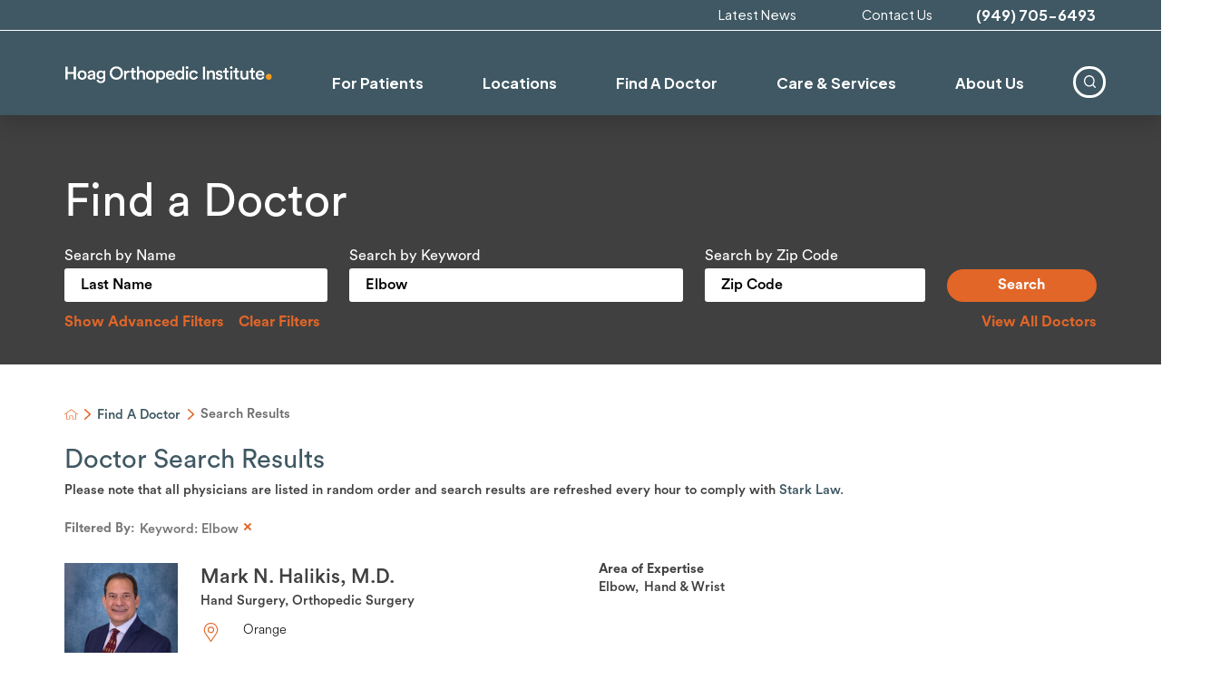

--- FILE ---
content_type: text/html; charset=utf-8
request_url: https://www.hoagorthopedicinstitute.com/find-a-doctor/search-results/?SCPSearch=Elbow
body_size: 30558
content:
<!DOCTYPE html>
<html lang="en" xml:lang="en" xmlns="http://www.w3.org/1999/xhtml" data-anim="1" data-prlx="1" data-flr="1" data-i="x37dc20xp4z" data-is="lae8u_4nlbq" data-gmap="AIzaSyD9RxIAFFpAdGvsN49rqOZLQbeZ6BSLoL4" data-sa="yhBIE4CICxxO10Hlul8gnLKmvjCm5Ddr6wU7OtkvrdNvC1C1RrQM%2BF6kM8UfsMKP8wbbgy0WWMNCogPBOteQ%2FxDbKtdpDrqR5GMBv%2BJ24EnY8lTnyEOBvgdzzE2CB4FUkGzlOZIhfiJcN1F91AB80vG4K7MXKOMWIPJ45eGKXfLoo8rE">
<head>
	<script type="text/javascript" src="/cms/includes/qdyfq9a7l_t.2601131123196.js" defer data-require='["j/poly","j/modernizr","j/jquery","j/jquery.ui","j/ui.touch","j/ui.wheel","j/ui.draw","j/ui.mobile","j/timezone","static","j/jquery.cookie","extensions","uri","behaviors","c/scrollbar","c/loading","m/date","form","adapter","v/jwplayer","video","a/bootstrap","svg"]'></script>
	<title>Find a Doctor Search Results | Hoag Orthopedic Institute</title>
	<link rel="canonical" href="https://www.hoagorthopedicinstitute.com/find-a-doctor/search-results/"/>
	<meta content="text/html; charset=utf-8" http-equiv="Content-Type"/>
	<meta content="initial-scale=1" name="viewport"/>
	<meta http-equiv="X-UA-Compatible" content="IE=edge,chrome=1"/>
	<meta name="format-detection" content="telephone=no"/>
	<meta name="description" content="Search by doctor's last name, specialty, conditions or procedures treated, zip code, insurance accepted & more on Hoag Orthopedic Institute's Find a Doctor."/>
	<meta property="og:type" content="website"/>
	<meta property="og:site_name" content="Hoag Orthopedic Institute"/>
	<meta property="og:url" content="https://www.hoagorthopedicinstitute.com/find-a-doctor/search-results/"/>
	<meta property="og:title" content="Search Results | Hoag Orthopedic Institute"/>
	<meta property="og:description" content="Hoag Orthopedic Institute provides leading-edge orthopedic services to patients from all across Orange County. Visit our website to learn more."/>
	<meta property="og:image" content="https://www.hoagorthopedicinstitute.com/assets/hoi-website-seo-image-surfer[1].jpg"/>
	<meta name="twitter:card" content="summary_large_image"/>
	<meta name="twitter:title" content="Search Results | Hoag Orthopedic Institute"/>
	<meta name="twitter:description" content="Hoag Orthopedic Institute provides leading-edge orthopedic services to patients from all across Orange County. Visit our website to learn more."/>
	<meta name="twitter:image" content="https://www.hoagorthopedicinstitute.com/assets/hoi-website-seo-image-surfer[1].jpg"/>
	<meta property="article:publisher" content="https://www.facebook.com/HoagOrthopedicInstitute"/>
	<meta name="google-site-verification" content="jTFDvP0ziNadng3cb2pEyNQ-OABjr1mQ4_Hsz_FSkTY"/>
	<meta name="msvalidate.01" content="95C15F0979D0CC13F0938AB6D41476FF"/>
	<meta name="audio-eye-hash" content="310764aa838049dcd42ab2a36cdfc7c2"/>
	<script type="text/javascript">
(function(n){var t=n.Process||{},i=function(n){var t=+n;return isNaN(t)?n:t},u=function(n){return decodeURIComponent(n.replace(/\+/g,"%20"))},h=/\{(.+?)\}/g,c=window.location.hash&&window.location.hash[1]==="~"&&!/\bSPPC=./i.test(document.cookie||""),s=[],e=null,r=null,o=null,f=null;t.Page=function(n){for(var i=n.length;i--;)c?s.push(n[i]):t.Element(document.getElementById(n[i]))};t.Delayed=function(){var n,i;for(r=null;n=s.shift();)t.Element(document.getElementById(n));try{i=new CustomEvent("process.delayed",{bubbles:!0,cancelable:!0});document.documentElement.dispatchEvent(i)}catch(u){}};t.Element=function(n){if(n)switch(n.getAttribute("data-process")){case"if":t.If(n);break;case"replace":t.Replace(n);break;default:t.Fix(n)}};t.Replace=function(n){var i,f=n.parentNode,r=document.createTextNode(t.Get(n.getAttribute("data-replace"))),u=n.firstElementChild;u&&u.getAttribute&&(i=u.getAttribute("href"))&&i.substring(0,4)==="tel:"&&(i=document.createElement("a"),i.setAttribute("href","tel:"+r.data),i.appendChild(document.createTextNode(r.data)),r=i);f.insertBefore(r,n);f.removeChild(n)};t.Fix=function(n){var r,u,i,f=n.attributes.length,e=n.childNodes.length;if(n.nodeName==="SCRIPT"){n.parentNode.removeChild(n);return}while(f--)r=n.attributes[f],r.name.substring(0,13)=="data-replace-"&&(u=r.name.substring(13),n.setAttribute(u,t.Get(r.value)),n.removeAttribute(r.name));while(e--)i=n.childNodes[e],i.nodeType===3&&i.data&&i.data.indexOf("{")>=0&&(i.data=t.Get(i.data))};t.If=function(n){for(var i,u,f,e,o=n.parentNode,s=n.attributes.length,r=undefined;s--;){i=n.attributes[s];switch(i.name){case"field":r=t.Check(n,t.Get(i.value));break;case"nofield":r=!t.Check(n,t.Get(i.value))}if(r!==undefined)break}if(r)for(u=n.childNodes,f=0,e=u.length;f<e;f++)o.insertBefore(u[0],n);o.removeChild(n)};t.Check=function(n,r){for(var u,f,e=n.attributes.length;e--;){u=n.attributes[e];switch(u.name){case"equals":return r==t.Get(u.value);case"gt":case"greaterthan":case"morethan":return i(r)>i(t.Get(u.value));case"gte":return i(r)>=i(t.Get(u.value));case"lt":case"lessthan":case"lesserthan":return i(r)<i(t.Get(u.value));case"lte":return i(r)<=i(t.Get(u.value));case"ne":case"notequals":return r!=t.Get(u.value);case"contains":return f=t.Get(u.value),r.indexOf(f>=0);case"notcontains":return f=t.Get(u.value),!r.indexOf(f>=0);case"in":return f=t.Get(u.value),t.InArray(r,(""+f).split(","));case"notin":return f=t.Get(u.value),!t.InArray(r,(""+f).split(","));case"between":return f=t.Get(u.value).Split(","),f.length==2&&i(r)>=i(f[0])&&i(r)<=i(f[1])?!0:!1}}return!!r};t.InArray=function(n,t){for(var i=t.length;i--;)if(t[i]==n)return!0;return!1};t.Get=function(n){return n.replace(h,function(n,i){var r=i.split("/"),f=r.shift();return t.Data(f.split(":"),0,r[0])||u(r.shift()||"")})};t.Data=function(n,i,r){var u;switch(n[i].toLowerCase()){case"f":return t.Format(n[i+1],n,i+2,r);case"if":return t.Data(n,i+1)?n.pop():"";case"ifno":case"ifnot":return t.Data(n,i+1)?"":n.pop();case"q":case"querystring":return t.Query(n[i+1])||"";case"session":case"cookie":return t.Cookie(n[i+1])||"";case"number":return t.Number(n[i+1],r)||"";case"request":return u=t.Cookie("RWQ")||window.location.search,u&&u[0]==="?"&&n[i+1]&&n[i+1][0]!="?"&&(u=u.substr(1)),u;case"u":return t.UserData(n[i+1])||"";default:return""}};t.Format=function(n,i,r,u){var h,f,s,e,o;if(!n||r>i.length-1)return"";if(h=null,f=null,n=n.toLowerCase(),e=0,n=="binary")e=2;else if(r+1<i.length)switch(n){case"p":case"phone":case"p2":case"phone2":case"p3":case"phone3":i[r].indexOf("0")>=0&&(f=i[r],e=1);break;default:s=parseInt(i[r]);isNaN(s)||(h=s,e=1)}o=t.Data(i,r+e,u);switch(n){case"p":case"phone":return t.Phone(""+o,f);case"p2":case"phone2":return t.Phone(""+o,f||"000.000.0000");case"p3":case"phone3":return t.Phone(""+o,f||"000-000-0000");case"tel":return t.Phone(""+o,f||"0000000000")}};t.Phone=function(n,t){var u,i,f,r;if(!n)return"";if(u=n.replace(/\D+/g,""),u.length<10)return n;for(i=(t||"(000) 000-0000").split(""),f=0,r=0;r<i.length;r++)i[r]=="0"&&(f<u.length?i[r]=u[f++]:(i.splice(r,1),r--));return f==10&&u.length>10&&i.push(" x"+u.substring(10)),i.join("")};t.Query=function(n){var r,f,o,i,s;if(!e)for(e={},r=t.Cookie("RWQ")||window.location.search,f=r?r.substring(1).split("&"):[],o=f.length;o--;)i=f[o].split("="),s=u(i.shift()).toLowerCase(),e[s]=i.length?u(i.join("=")):null;return e[n.toLowerCase()]};t.Cookie=function(n){var f,i,o,e,t;if(!r)for(r={},f=document.cookie?document.cookie.split("; "):[],i=f.length;i--;){o=f[i].split("=");e=u(o.shift()).toLowerCase();t=o.join("=");switch(t[0]){case"#":r[e]=+t.substring(1);break;case":":r[e]=new Date(+t.substring(1));break;case"!":r[e]=t==="!!";break;case"'":r[e]=u(t.substring(1));break;default:r[e]=u(t)}}for(f=n.split("|"),i=0;i<f.length;i++)if(t=r[f[i].toLowerCase()],t)return t;return""};t.UserData=function(n){switch(n){case"DisplayName":return t.Cookie("U_DisplayName")||"";case"TimeOfDay":var r=new Date,i=r.getHours();return i>=17||i<5?"Evening":i<12?"Morning":"Afternoon"}};t.Number=function(n,i){var s,u,r,e;if(!i)return i;if(!o)for(o={},s=(t.Cookie("PHMAP")||"").split(","),e=0;e<s.length;e++)u=(s[e]||"").split("="),u.length===2&&(o[u[0]]=u[1]);return r=o[i],r&&r!=="0"||(r=i),f||(f={}),f[r]=1,r};t.Phones=function(){var n,t;if(f){n=[];for(t in f)f.hasOwnProperty(t)&&n.push(t);return n.join("|")}return null};n.Process=t;document.documentElement&&(document.documentElement.clientWidth<=1280||(t.Cookie("pref")&1)==1)&&(document.documentElement.className+=" minimize")})(this);
(function(n){window.rrequire||n(window)})(function(n){function b(i,r,u,f){var h,b,e,a,g,o,nt=(new Date).getTime(),p,c,l,w;if(((!s||nt-s>1e3)&&(st(),s=nt),!t[i])&&(h=k(i,f),h.length)){switch(h[0]){case"/common/js/j/jquery.js":case"/common/js/j/jquery.1.x.js":case"/common/js/j/jquery.2.x.js":h[0]=n.Modernizr&&n.Modernizr.canvas?"/common/js/j/jquery.2.x.js":"/common/js/j/jquery.1.x.js"}if(d(h),f==="css"?(e=n.document.createElement("link"),e.setAttribute("type","text/css"),e.setAttribute("rel","stylesheet"),a="href"):(e=n.document.createElement("script"),e.setAttribute("type","text/javascript"),e.setAttribute("async","async"),a="src",g=h.length<2||i[0]==="/"),i.indexOf("j/jquery")>=0)try{throw new Error("Jquery Require "+i);}catch(tt){for(console.log(tt.stack),p=[],c=arguments;c;)l=[],l.push.apply(l,c),p.push(l),w=c.callee.caller,c=w&&w.arguments;console.log(JSON.stringify(p))}o=h[0];o.substring(0,8)==="/common/"?o=v+o:o.substring(0,5)===rt&&(o=y+o);ot(e,i,f,g);e.setAttribute(a,o);b=n.document.head||n.document.body;b.appendChild(e)}}function ot(t,i,r,e){var s=function(){e?(n.register(i),l()):r==="css"&&(f[i]=!0,l())},o=function(){r==="js"&&console.log('error - "'+i+'" could not be loaded, rrequire will not fire.')};t.addEventListener?(t.addEventListener("load",s,!1),t.addEventListener("error",o,!1)):t.onload=t.onreadystatechange=function(n,r){var f=t.readyState;if(r||!f||/loaded|complete/.test(f)){if(f==="loaded"&&(t.children,t.readyState==="loading"&&(f="error")),t.onload=t.onreadystatechange=null,t=null,e&&f!=="error"){setTimeout(function(){var n=u[i];!n||n()?s():o();s=null;o=null},1);return}f==="error"?o():s();o=null;sucess=null}}}function st(){for(var t,r,u,i=document.querySelectorAll("script[src]"),n=0;n<i.length;n++)t=i[n],r=t.getAttribute("src"),u=t.getAttribute("data-require"),c(r,u,"js");for(i=document.querySelectorAll("link[rel='stylesheet'][href]"),n=0;n<i.length;n++)t=i[n],r=t.getAttribute("href"),u=t.getAttribute("data-require"),c(r,u,"css")}function k(t,i){var r=[];if(!t)return r;if(t.indexOf(n.location.origin)===0&&(t=t.substring(n.location.origin.length)),m=et.exec(t)){if(m[1])return r.push(t),r;if(m[2])return r.push(n.location.protocol+t),r;(m=/(.+?)\.\d{13}(\.\w{2,12})$/.exec(t))&&(t=m[1]+m[2]);r.push(t);(m=/^\/(common|cms)\/(admin\/|js\/|css\/)?(.+?)(\.js|\.css)$/.exec(t))&&(t=m[1]==="cms"?m[1]+"/"+(m[2]||"")+m[3]:m[2]==="admin/"?m[2]+m[3]:m[3],r.push(t))}else/^cms\//.test(t)?r.push("/"+t+"."+i):/^admin\//.test(t)?r.push("/common/"+t+"."+i):i==="js"?r.push("/common/js/"+t+"."+i):i==="css"&&r.push("/common/css/"+t+"."+i),r.push(t);return r}function c(n,i,r){var f,u;if(n&&!t[n]&&(f=k(n,r),d(f),i)){try{arr=it(i)}catch(e){return}for(len=arr&&arr.length,u=0;u<len;u++)c(arr[u],null,r)}}function d(n,i){for(var r,u=0;u<n.length;u++){r=n[u];switch(r){case"j/jquery":case"j/jquery.1.x":case"j/jquery.2.x":case"j/jquery.3.x":t["j/jquery"]=!0;t["j/jquery.1.x"]=!0;t["j/jquery.2.x"]=!0;t["j/jquery.3.x"]=!0;t["/common/js/j/jquery.js"]=!0;t["/common/js/j/jquery.1.x.js"]=!0;t["/common/js/j/jquery.2.x.js"]=!0;t["/common/js/j/jquery.3.x.js"]=!0;break;case"cms":case"cms-5":i==="css"?(t.cms=!0,t["cms-5"]=!0,t["/common/css/cms.css"]=!0,t["/common/css/cms-5.css"]=!0):t[r]=!0;break;default:t[r]=!0}}}function g(n){for(var t,i=n.length;i--;)if(t=n[i],t&&!f[t])return!1;return!0}function ht(){var t,n=r.length;for(e&&(clearTimeout(e),e=0);n--;)t=r[n],t[2]===!0&&r.splice(n,1);r.length===0&&document.documentElement.classList&&document.documentElement.classList.remove("requiring")}function l(){for(var t,i=0,u=r.length;i<u;)(t=r[i++],t[2]!==!0)&&g(t[0])&&(t[2]=!0,t[1](n.jQuery,n),e&&clearTimeout(e),e=setTimeout(ht,1))}function nt(n){var t;if(n){if(typeof n=="string")return[n.toLowerCase()];if(Array.isArray(n)){for(t=n.length;t--;)n[t]=(""+(n[t]||"")).toLowerCase();return n}return null}return null}function tt(n,t){for(var i,r,u=0;u<n.length;u++)if(i=h[n[u]],i){for(n.splice(u,1),u--,r=i[0].length;r--;)n.push(i[0][r]);if(i[1]&&t)for(r=i[1].length;r--;)t.push(i[1][r])}t&&t.length&&tt(t)}function ct(t){var r=0,i=function(){if(n.google&&n.google.maps)n.register(t);else if(++r>20)throw new Error("Unable to load google maps api script.");else setTimeout(i,250)};setTimeout(i,250)}var it=function(n,t){return(window.JSON2||JSON).parse(n,t)},i="/",o=".",a=":",v=i+i+"www.scorpioncms.com",rt=i+"cms"+i,y=i+i+window.location.host,f={},t={},r=[],e=0,p=document&&document.documentElement&&document.documentElement.getAttribute("data-gmap"),ut=p&&"&key="+p,w=Object.prototype,lt=w.toString,ft=w.hasOwnProperty,h={jquery:[["j/jquery","j/jquery.ui"]],behavior:[["behaviors"],["cms-behave"]],googlemap:[["https"+a+i+i+"maps.googleapis.com/maps/api/js?v=3&libraries=places&callback=registermap"+(ut||"")]],map:[["m/gmap"]],loading:[["c/loading2"],["cms-5"]],jwplayer:[[i+"common/js/v/jwplayer"+o+"js"]],tools:[["jquery","behavior","extensions","uri","chart","c/cms","c/scrollbar","loading","form"],["cms-tools","opensans"]],opensans:[["https"+a+i+i+"fonts.googleapis.com/css?family=Open+Sans:300,400italic,400,600,700|Montserrat:400,700"]],ckeditor:[[o+o+i+"ckeditor/ckeditor"]],ck:[["admin/ck/ckeditor"]],ace:[[i+i+"cdnjs.cloudflare.com/ajax/libs/ace/1.4.11/ace"+o+"js"]],weather:[["m/weather"]],cookie:[["j/jquery.cookie"]],form2:[["admin/js/form","admin/js/poly"]]},u={"j/jquery":function(){return!!n.jQuery},"j/jquery.1.x":function(){return!!n.jQuery},"j/jquery.2.x":function(){return!!n.jQuery},"j/jquery.3.x":function(){return!!n.jQuery},"j/jquery.ui":function(){return!!(n.jQuery&&n.jQuery.widget)},"j/jquery.cookie":function(){return!!(n.jQuery&&n.jQuery.cookie)},"j/poly":function(){return!!(n.Element&&n.Element.prototype&&n.Element.prototype.scrollIntoViewport)},googlemap:function(){return!!(n.google&&n.google.maps)},jwplayer:function(){return!!n.jwplayer},ckeditor:function(){return!!n.CKEDITOR},ace:function(){return!!n.ace},weather:function(){return!!(n.jQuery&&n.jQuery.weather)}},et=/^(https?:)?(\/\/([\w\-\.]+))?(\/.+)/i,s;(function(){var n;for(var t in u)ft.call(u,t)&&(n=h[t],n&&n[0]&&n[0][0]&&(u[n[0][0]]=u[t]))})();Array.isArray||(Array.isArray=function(n){return Object.prototype.toString.call(n)==="[object Array]"});Function.isFunction||(Function.isFunction=function(n){return Object.prototype.toString.call(n)==="[object Function]"});s=null;n.registerLoading=function(n){t[n]=!0};n.register=function(n){n&&typeof n=="string"&&(t[n]=!0,f[n]=!0,l())};n.registermap=function(){var n=h.googlemap[0][0];register(n)};n.rrequire=function(i,e,o){var a,h,v,c,s,y,l;if(i=nt(i),i){for(Function.isFunction(o)&&(a=o,o=e,e=a,a=null),o=nt(o),o||(o=[]),tt(i,o),h=i.length,v=!0;h--;)if((c=i[h],c)&&(s=c.toLowerCase(),!f[s])){if(y=u[s],y&&y()){f[s]=!0;continue}if(v=!1,!t[s]){if(s.indexOf("maps.googleapis.com")!==-1&&document.querySelector("script[src*='maps.googleapis.com']")){ct(s);continue}b(c,"script","src","js")}}for(h=0;h<o.length;)(l=o[h],l)&&(s=l.toLowerCase(),f[s]||b(l,"link","href","css"),h++);Function.isFunction(e)&&(v||g(i)?e(n.jQuery,n):r.push([i,e,!1]))}};n.rrequire.setBase=function(n){v=n};n.rrequire.setHost=function(n){y=n};n.rrequire.setDetect=function(n,t){n&&typeof n=="string"&&Function.isFunction(t)&&(u[n]=t)};n.rrequire.getLoading=function(){var n=Object.keys(t);return n.sort(),console.log(JSON.stringify(n,null,"\t"))};n.require||(n.require=n.rrequire)});
</script>
	<!-- Start cookieyes banner -->
	<script id="cookieyes" type="text/javascript" src="https://cdn-cookieyes.com/client_data/c0d765d94493b72f23fc04ff/script.js"></script>
	<!-- End cookieyes banner -->
	<link rel="stylesheet" type="text/css" href="/cms/includes/7_ph6tlg7ze.2601131123196.css" data-require='["cms","cms-behave"]'/>
	<script>(function(){
var cook = /(?:^|\b)COOK=(.+?)(?:$|;)/.exec( document.cookie )?.[1];
var analytics;
var marketing;
if(cook==='YES'){analytics=true;marketing=true;}
else if(cook==='NO!'){analytics=false;marketing=false;}
else if(cook==='ANALYTICS'){analytics=true;marketing=false;}
else if(cook==='MARKETING'){analytics=false;marketing=true;}
else{analytics=true;marketing=navigator.globalPrivacyControl||window.doNotSell?false:true;}
window.$consentState={analytics,marketing};
})();</script>
<script type="module" src="/common/usc/p/manage-cookies.js"></script>
</head>
<body style="opacity:0" class="search-results-page find-a-doctor-branch sub system" data-config="hcb37h_f.p16\hp4bp4go.tri" data-id="13257369" data-s="84" data-i="290499" data-p="2656">
<header id="HeaderZone"><div class="access-options access-menu v1" id="AccessibilityOptions" universal_="true">
	
	
	<div class="access-btn open-btn flex-middle-center" title="Open the accessibility options menu"><svg viewBox="0 0 36 36"><path d="M3.37 27.6L32.63 27.6C34.516 27.6 36 29.05 36 30.8C36 32.55 34.474 34 32.63 34L3.37 34C1.484 34 0 32.55 0 30.8C0 29.05 1.528 27.6 3.37 27.6ZM3.37 14.8L23.64 14.8C25.528 14.8 27.012 16.25 27.012 18C27.012 19.75 25.528 21.2 23.64 21.2L3.37 21.2C1.484 21.2 0 19.75 0 18C0 16.25 1.528 14.8 3.37 14.8ZM32.676 8.4L3.37 8.4C1.484 8.4 0 6.95 0 5.2C0 3.45 1.526 2 3.37 2L32.63 2C34.516 2 36 3.45 36 5.2C36 6.95 34.516 8.4 32.676 8.4L32.676 8.4Z"></path></svg> <span>Open Accessibility Menu</span></div>
	<div class="flex-middle-between top-info">
		<svg class="accessibility" viewBox="0 0 36 36"><path d="M502.7 0a84.3 84.3 0 1 1-84.3 84.3A84.6 84.6 114.1 0 1 502.7 0ZM868.6 272.7L617.5 304.2v251.4L739.2 960.7a47.2 47.2 0 0 1-34.4 57.6A46.7 46.7 114.1 0 1 647.9 987.4L522.5 616.5H484.3L369.5 993.8a47 47 0 0 1-61.6 26.7a49.1 49.1 0 0 1-29.6-61.9L383.7 560.4V304.2L152.3 272.7A41.9 41.9 114.1 0 1 114.1 226.3A43.8 43.8 114.1 0 1 161.4 186.8L442.4 210.8h123.3L865.1 186.8a43.2 43.2 0 0 1 3.5 86.5Z"></path></svg>
	</div>
	<ul>
		<li>
			<button class="flex-" data-action="content"><svg viewBox="0 0 36 36"><path d="M12.706 23.824L12.706 20.647L36 20.647L36 23.824L12.706 23.824ZM0 12.177L36 12.177L36 15.353L0 15.353L0 12.177ZM27.529 3.706L36 3.706L36 6.882L27.529 6.882L27.529 3.706ZM0 3.706L23.294 3.706L23.294 6.882L0 6.882L0 3.706ZM8.471 23.824L0 23.824L0 20.647L8.471 20.647L8.471 23.824ZM19.059 32.294L0 32.294L0 29.118L19.059 29.118L19.059 32.294Z"></path></svg> Skip to Content</button>
		</li>
		<li>
			<button class="flex-" data-action="menu"><svg viewBox="0 0 36 36"><path d="M7.412 31.235L7.412 28.059L36 28.059L36 31.235L7.412 31.235ZM7.412 16.412L36 16.412L36 19.588L7.412 19.588L7.412 16.412ZM7.412 4.764L36 4.764L36 7.941L7.412 7.941L7.412 4.764ZM0 28.059L4.235 28.059L4.235 31.235L0 31.235L0 28.059ZM0 16.412L4.235 16.412L4.235 19.588L0 19.588L0 16.412ZM0 4.764L4.235 4.764L4.235 7.941L0 7.941L0 4.764Z"></path></svg> Skip to Menu</button>
		</li>
		<li>
			<button class="flex-" data-action="largeText"><svg viewBox="0 0 36 36"><path d="M31.2 17.404L31.2 12.604L28.8 12.604L28.8 17.404L24 17.404L24 19.804L28.8 19.804L28.8 24.604L31.2 24.604L31.2 19.804L36 19.804L36 17.404L31.2 17.404ZM26.4 1.804L0.01 1.796L0 5.404L10.8 5.404L10.8 34.204L14.4 34.204L14.4 5.404L26.4 5.404L26.4 1.804Z"></path></svg> Increase Text Size</button>
		</li>
		<li>
			<button class="flex- clear-btn" data-action="clear">Clear All <svg viewBox="0 0 36 36"><path d="M21.179 14.82L21.179 29.644L23.297 29.644L23.297 14.82L21.179 14.82ZM16.939 14.828L16.939 29.653L19.057 29.653L19.057 14.828L16.939 14.828ZM12.706 14.82L12.706 29.644L14.823 29.644L14.823 14.82L12.706 14.82ZM8.468 10.587L27.53 10.587L27.53 33.88L8.468 33.88L8.468 10.587ZM6.35 6.351L29.65 6.351L29.65 8.473L28.699 8.473C28.663 8.471 28.627 8.469 28.591 8.469L7.409 8.469C7.373 8.469 7.337 8.471 7.301 8.473L6.35 8.473L6.35 6.351ZM12.706 2.118L23.297 2.118L23.294 4.233L12.706 4.233L12.706 2.118ZM11.645 0C11.365 0 11.096 0.11 10.897 0.309C10.696 0.508 10.588 0.779 10.588 1.061L10.588 4.233L5.291 4.233C5.01 4.233 4.743 4.346 4.542 4.542C4.342 4.742 4.232 5.01 4.232 5.292L4.232 9.532C4.232 10.116 4.709 10.587 5.291 10.587L6.35 10.587L6.35 34.939C6.35 35.523 6.825 36 7.409 36L28.591 36C29.175 36 29.65 35.523 29.65 34.939L29.65 10.587L30.707 10.587C31.291 10.587 31.766 10.116 31.768 9.532L31.768 5.292C31.768 5.01 31.658 4.742 31.456 4.542C31.257 4.346 30.988 4.233 30.707 4.233L25.412 4.233L25.412 1.061C25.412 0.779 25.304 0.508 25.103 0.309C24.904 0.11 24.635 0 24.353 0L11.645 0Z"></path></svg></button>
		</li>
	</ul>
	<div class="access-btn close-btn">
		<svg title="Close the accessibility options menu" viewBox="0 0 36 36"><path d="M26.618 28.29L25.14 29.751L15.549 20.246L15.549 20.246L14.073 18.783L15.549 17.321L15.549 17.321L25.14 7.813L26.618 9.274L17.025 18.783L26.618 28.29ZM10.956 34.436L26.608 34.436L26.608 36L9.392 36L9.392 34.436L9.392 1.564L9.392 0L26.608 0L26.608 1.564L10.956 1.564L10.956 34.436Z"></path></svg> <span>Hide</span>
	</div>
</div><div class="header-area v1" universal_="true" id="HeaderAreaV2" data-section>
	
	
	
	
	
	
	
	
	<div class="sticky-box">
		<div class="alert-bars">
			<div class="alert-bar red" id="WarningAlert">
				
				<button type="button" class="close" aria-label="Close Warning Alert">
					<svg viewBox="0 0 16 16"><use data-href="/cms/svg/admin/ngbzyxpc75u.16.svg#cancel"></use></svg>
				</button>
			</div>
			<div class="alert-bar green" id="InfoAlert">
				
				<button type="button" class="close" aria-label="Close Info Alert">
					<svg viewBox="0 0 16 16"><use data-href="/cms/svg/admin/ngbzyxpc75u.16.svg#cancel"></use></svg>
				</button>
			</div>
		</div>
		<div class="main wide">
			<div class="top-bar flex-middle-end">
				<nav class="secondary-nav">
					<ul class="flex-middle">
						<li>
						<a href="/latest-news/">Latest News</a>
                       	
						</li><li>
						<a href="/contact-us/">Contact Us</a>
                       	
						</li>
					</ul>
				</nav>
				<div class="flex-between-middle box-cont">
					<a class="phone-link" href="tel:9497056493" id="HeaderAreaV2_1" data-replace-href="tel:{F:tel:Cookie:PPCP1/9497056493}"><span id="HeaderAreaV2_2" data-process="replace" data-replace="{F:P:Cookie:PPCP1/(949)%20705-6493}">(949) 705-6493</span></a>
				</div>
			</div>
			<div class="flex-between-middle">
				<nav class="mobile-nav flex-between-middle">
					<a href="/find-a-doctor/" class="fourth item-1">
						<div class="icon-cont"><svg viewBox="0 0 36 36"><use href="/cms/svg/site/icon_cta_doctor.36.svg"></use></svg></div>
						<span>Doctors</span>
					</a>
					<a href="/care-services/" class="fourth item-2">
						<div class="icon-cont"><svg role="presentation" viewBox="0 0 36 36"><use href="/cms/svg/site/icon_hoi_man.36.svg"></use></svg></div>
						<span>Services</span> 
					</a>
					<a href="/locations/" class="fourth item-3">
						<div class="icon-cont"><svg role="presentation" viewBox="0 0 36 36"><use href="/cms/svg/site/icon_location_pin.36.svg"></use></svg></div>
						<span>Locations</span>
					</a>
					<a href="javascript:void(0)" class="fourth menu-btn desktop" data-role="btn">
						<div class="menu-icon">
							<span></span>
							<span></span>
							<span></span>
						</div>
						<span>Menu</span>
					</a>
				</nav>
				<a class="top-logo" href="/"><img alt="Hoag Orthopedic Institute" height="37" width="448" src="/images/logos/HOI-Logo.png" title="Hoag Orthopedic Institute"></a>
				<div class="header-box auto">
					<a class="menu-btn mobile" role="button" href="javascript:void(0);" aria-label="Toggle Mobile Menu" data-role="btn">
						<span></span>
						<span></span>
						<span></span>
					</a>
					<div class="nav-bar flex-middle full">
						<nav class="top-nav stretch flex-row el-tab-box full" data-role="panel">
							<ul class="desktop-nav flex-row-end full" id="HeaderAreaV2TopNavigation">
								<li class=" flex-row children for-patients">
									<a href="/for-patients/">For Patients</a>
				                    
		                    		
										
											<div class="fly-out wide el-tab-panel" role="menu" id="for-patientsNavFlyOut" data-role="fly-nav">
												<div class="ui-scroll">
													<ul class="flex-column-block-1024">
														<li class="  level-1 prepare-for-your-visit">
															
																<a class="no-link" href="/for-patients/prepare-for-your-visit/">Prepare for Your Visit</a>
															
															
														<div class="fly-out wide el-tab-panel" role="menu" data-role="fly-nav">
												<div class="ui-scroll">
													<ul class="flex-column-block-1024">
														<li class="  level-2 pre-admission-forms">
															
																<a class="no-link" href="https://forms.hoag.org/HoiHistoryQuestionnaires">Pre-Admission Forms</a>
															
															
														</li><li class="  level-2 pre-op-resources-and-handouts">
															
																<a class="no-link" href="/for-patients/prepare-for-your-visit/pre-op-resources-and-handouts/">Pre-Op Resources and Handouts</a>
															
															
														</li><li class="  level-2 register-for-hospital-pre-op-classes">
															
																<a class="no-link" href="https://classes.inquicker.com/?ClientID=12612">Register for Hospital Pre-Op Classes</a>
															
															
														</li><li class="  level-2 register-for-surgery-center-pre-op-class">
															
																<a class="no-link" href="https://classes.inquicker.com/search?ClientID=12612&categoryid=4">Register for Surgery Center Pre-Op Class</a>
															
															
														</li><li class="  level-2 before-you-arrive">
															
																<a class="no-link" href="/for-patients/prepare-for-your-visit/before-you-arrive/">Before You Arrive</a>
															
															
														</li><li class="  level-2 asc-education-handouts">
															
																<a class="no-link" href="/for-patients/prepare-for-your-visit/asc-education-handouts/">ASC Education Handouts</a>
															
															
														</li><li class="  level-2 local-accommodations">
															
																<a class="no-link" href="/for-patients/prepare-for-your-visit/local-accommodations/">Local Accommodations</a>
															
															
														</li>
													</ul>
												</div>
											</div></li><li class="  level-1 during-your-stay">
															
																<a class="no-link" href="/for-patients/during-your-stay/">During Your Stay</a>
															
															
														<div class="fly-out wide el-tab-panel" role="menu" data-role="fly-nav">
												<div class="ui-scroll">
													<ul class="flex-column-block-1024">
														<li class="  level-2 day-of-surgery">
															
																<a class="no-link" href="/for-patients/during-your-stay/day-of-surgery/">Day of Surgery</a>
															
															
														</li><li class="  level-2 visitor-information">
															
																<a class="no-link" href="/for-patients/during-your-stay/visitor-information/">Visitor Information</a>
															
															
														</li><li class="  level-2 hospital-care-team">
															
																<a class="no-link" href="/for-patients/during-your-stay/hospital-care-team/">Hospital Care Team</a>
															
															
														</li><li class="  level-2 hospitalists">
															
																<a class="no-link" href="/for-patients/during-your-stay/hospitalists/">Hospitalists</a>
															
															
														</li>
													</ul>
												</div>
											</div></li><li class="  level-1 after-surgery">
															
																<a class="no-link" href="/for-patients/after-surgery/">After Surgery</a>
															
															
														<div class="fly-out wide el-tab-panel" role="menu" data-role="fly-nav">
												<div class="ui-scroll">
													<ul class="flex-column-block-1024">
														<li class="  level-2 discharge-planning-resources">
															
																<a class="no-link" href="/for-patients/after-surgery/discharge-planning-resources/">Discharge Planning Resources</a>
															
															
														</li><li class="  level-2 pain-management">
															
																<a class="no-link" href="/for-patients/after-surgery/pain-management/">Pain Management</a>
															
															
														</li>
													</ul>
												</div>
											</div></li><li class="  level-1 patient-portal">
															
																<a class="no-link" href="/for-patients/patient-portal/">Patient Portal</a>
															
															
														<div class="fly-out wide el-tab-panel" role="menu" data-role="fly-nav">
												<div class="ui-scroll">
													<ul class="flex-column-block-1024">
														<li class="  level-2 patient-portal-mychart">
															
																<a class="no-link" href="https://www.hoagconnect.org/MyChart/Authentication/Login">Patient Portal - MyChart</a>
															
															
														</li><li class="  level-2 patient-health-records">
															
																<a class="no-link" href="/for-patients/patient-portal/patient-health-records/">Patient Health Records</a>
															
															
														</li>
													</ul>
												</div>
											</div></li><li class="  level-1 travel-support-services">
															
																<a class="no-link" href="/for-patients/travel-support-services/">Travel & Support Services</a>
															
															
														<div class="fly-out wide el-tab-panel" role="menu" data-role="fly-nav">
												<div class="ui-scroll">
													<ul class="flex-column-block-1024">
														<li class="  level-2 contact-us">
															
																<a class="no-link" href="/contact-us/">Contact Us</a>
															
															
														</li><li class="  level-2 find-a-location">
															
																<a class="no-link" href="/locations/">Find a Location</a>
															
															
														</li>
													</ul>
												</div>
											</div></li><li class="  level-1 patient-resources">
															
															
																<a href="/for-patients/patient-resources/">Patient Resources</a>
															
														<div class="fly-out wide el-tab-panel" role="menu" data-role="fly-nav">
												<div class="ui-scroll">
													<ul class="flex-column-block-1024">
														<li class="  level-2 hospital-pre-op-class-handouts">
															
																<a class="no-link" href="/for-patients/patient-resources/hospital-pre-op-class-handouts/">Hospital Pre-Op Class & Handouts</a>
															
															
														</li><li class="  level-2 patient-and-family-advisor-for-hoi">
															
																<a class="no-link" href="/for-patients/patient-resources/patient-and-family-advisor-for-hoi/">Patient and Family Advisor for HOI</a>
															
															
														</li><li class="  level-2 hospital-care-team">
															
																<a class="no-link" href="/for-patients/during-your-stay/hospital-care-team/">Hospital Care Team</a>
															
															
														</li>
													</ul>
												</div>
											</div></li><li class="  level-1 billing-and-insurance">
															
															
																<a href="/for-patients/billing-and-insurance/">Billing and Insurance</a>
															
														<div class="fly-out wide el-tab-panel" role="menu" data-role="fly-nav">
												<div class="ui-scroll">
													<ul class="flex-column-block-1024">
														<li class="  level-2 online-bill-payment">
															
																<a class="no-link" href="/for-patients/billing-and-insurance/online-bill-payment/">Online Bill Payment</a>
															
															
														</li><li class="  level-2 help-paying-your-bill">
															
																<a class="no-link" href="/for-patients/billing-and-insurance/help-paying-your-bill/">Help Paying Your Bill</a>
															
															
														</li><li class="  level-2 financial-assistance">
															
																<a class="no-link" href="/for-patients/billing-and-insurance/financial-assistance/">Financial Assistance</a>
															
															
														</li><li class="  level-2 bundled-payments-program">
															
																<a class="no-link" href="/for-patients/billing-and-insurance/bundled-payments-program/">Bundled Payments Program</a>
															
															
														</li><li class="  level-2 insurances-accepted">
															
																<a class="no-link" href="/for-patients/billing-and-insurance/insurances-accepted/">Insurances Accepted</a>
															
															
														</li>
													</ul>
												</div>
											</div></li><li class="  level-1 legal-and-compliance">
															
															
																<a href="/for-patients/legal-and-compliance/">Legal and Compliance</a>
															
														<div class="fly-out wide el-tab-panel" role="menu" data-role="fly-nav">
												<div class="ui-scroll">
													<ul class="flex-column-block-1024">
														<li class="  level-2 hospital-patient-notices-forms">
															
																<a class="no-link" href="/for-patients/legal-and-compliance/hospital-patient-notices-forms/">Hospital Patient Notices & Forms</a>
															
															
														</li>
													</ul>
												</div>
											</div></li>
													</ul>
												</div>
											</div>
										
									
			                 		
								</li><li class=" flex-row children locations">
									<a href="/locations/">Locations</a>
				                    
		                    		
			                 		
										
											<div class="fly-out wide el-tab-panel" role="menu" id="locationsNavFlyOut" data-role="fly-nav">
												<div class="ui-scroll">
													<ul class="flex-column-block-1024">
														<li class=" level-1 hoag-orthopedic-institute">
															<a href="/locations/hoag-orthopedic-institute/">Hoag Orthopedic Institute</a>
														</li><li class=" level-1 hoi-surgery-center-aliso-viejo">
															<a href="/locations/hoi-surgery-center-aliso-viejo/">HOI Surgery Center - Aliso Viejo</a>
														</li><li class=" level-1 hoi-surgery-center-beverly-hills">
															<a href="/locations/hoi-surgery-center-beverly-hills/">HOI Surgery Center - Beverly Hills</a>
														</li><li class=" level-1 hoi-surgery-center-newport-beach">
															<a href="/locations/hoi-surgery-center-newport-beach/">HOI Surgery Center - Newport Beach</a>
														<div class="fly-out wide el-tab-panel" role="menu" data-role="fly-nav">
												<div class="ui-scroll">
													<ul class="flex-column-block-1024">
														<li class=" level-2 patient-questionnaire">
															<a href="/documents/patient-forms/HOISC-NB-Patient-History-Questionnaire_070522.pdf">Patient Questionnaire</a>
														</li><li class=" level-2 medication-reconciliation">
															<a href="/documents/patient-forms/HOISC-NB-MEDICATION-RECONCILIATION.pdf">Medication Reconciliation</a>
														</li>
													</ul>
												</div>
											</div></li><li class=" level-1 hoi-surgery-center-orange">
															<a href="/locations/hoi-surgery-center-orange/">HOI Surgery Center - Orange</a>
														</li><li class=" level-1 california-specialty-surgery-center">
															<a href="/locations/california-specialty-surgery-center/">California Specialty Surgery Center</a>
														</li><li class=" level-1 hoi-clinic-tustin">
															<a href="/locations/hoi-clinic-tustin/">HOI Clinic - Tustin</a>
														</li><li class=" level-1 hoi-sports-medicine-clinic-foothill-ranch">
															<a href="/locations/hoi-sports-medicine-clinic-foothill-ranch/">HOI Sports Medicine Clinic - Foothill Ranch</a>
														</li>
													</ul>
												</div>
											</div>
										
									
								</li><li class="selected flex-row  find-a-doctor">
									<a href="/find-a-doctor/">Find a Doctor</a>
				                    
		                    		
			                 		
										
									
								</li><li class=" flex-row children care-services">
									<a href="/care-services/">Care & Services</a>
				                    
		                    		
										
											<div class="fly-out wide el-tab-panel" role="menu" id="care-servicesNavFlyOut" data-role="fly-nav">
												<div class="ui-scroll">
													<ul class="flex-column-block-1024">
														<li class="  level-1 clinical-specialties">
															
																<a class="no-link" href="/care-services/clinical-specialties/">Clinical Specialties</a>
															
															
														<div class="fly-out wide el-tab-panel" role="menu" data-role="fly-nav">
												<div class="ui-scroll">
													<ul class="flex-column-block-1024">
														<li class="  level-2 joint-replacement">
															
																<a class="no-link" href="/care-services/clinical-specialties/joint-replacement/">Joint Replacement</a>
															
															
														</li><li class="  level-2 robotic-surgery">
															
																<a class="no-link" href="/care-services/clinical-specialties/robotic-surgery/">Robotic Surgery</a>
															
															
														</li><li class="  level-2 spine">
															
																<a class="no-link" href="/care-services/clinical-specialties/spine/">Spine</a>
															
															
														</li><li class="  level-2 sports-medicine">
															
																<a class="no-link" href="/care-services/clinical-specialties/sports-medicine/">Sports Medicine</a>
															
															
														</li><li class="  level-2 hip-care">
															
																<a class="no-link" href="/care-services/clinical-specialties/hip-care/">Hip Care</a>
															
															
														</li><li class="  level-2 knee-care">
															
																<a class="no-link" href="/care-services/clinical-specialties/knee-care/">Knee Care</a>
															
															
														</li><li class="  level-2 hand-wrist">
															
																<a class="no-link" href="/care-services/clinical-specialties/hand-wrist/">Hand & Wrist</a>
															
															
														</li><li class="  level-2 foot-ankle">
															
																<a class="no-link" href="/care-services/clinical-specialties/foot-ankle/">Foot & Ankle</a>
															
															
														</li><li class="  level-2 elbow">
															
																<a class="no-link" href="/care-services/clinical-specialties/elbow/">Elbow</a>
															
															
														</li><li class="  level-2 shoulder-care">
															
																<a class="no-link" href="/care-services/clinical-specialties/shoulder-care/">Shoulder Care</a>
															
															
														</li>
													</ul>
												</div>
											</div></li><li class="  level-1 programs-therapies">
															
																<a class="no-link" href="/care-services/programs-therapies/">Programs & Therapies</a>
															
															
														<div class="fly-out wide el-tab-panel" role="menu" data-role="fly-nav">
												<div class="ui-scroll">
													<ul class="flex-column-block-1024">
														<li class="  level-2 diagnostics">
															
																<a class="no-link" href="/care-services/programs-therapies/diagnostics/">Diagnostics</a>
															
															
														</li><li class="  level-2 physical-therapy">
															
																<a class="no-link" href="/care-services/programs-therapies/physical-therapy/">Physical Therapy</a>
															
															
														</li><li class="  level-2 back-to-you-therapy">
															
																<a class="no-link" href="/care-services/clinical-specialties/spine/treatments/back-to-you-therapy/">Back To You Therapy</a>
															
															
														</li>
													</ul>
												</div>
											</div></li><li class="  level-1 support-services">
															
																<a class="no-link" href="/care-services/support-services/">Support Services</a>
															
															
														<div class="fly-out wide el-tab-panel" role="menu" data-role="fly-nav">
												<div class="ui-scroll">
													<ul class="flex-column-block-1024">
														<li class="  level-2 travel-program">
															
																<a class="no-link" href="/care-services/support-services/travel-program/">Travel Program</a>
															
															
														</li><li class="  level-2 events-calendar">
															
																<a class="no-link" href="/events-calendar/">Events Calendar</a>
															
															
														</li>
													</ul>
												</div>
											</div></li>
													</ul>
												</div>
											</div>
										
									
			                 		
								</li><li class=" flex-row children about-us">
									<a href="/about-us/">About Us</a>
				                    
		                    		
			                 		
										
											<div class="fly-out wide el-tab-panel" role="menu" id="about-usNavFlyOut" data-role="fly-nav">
												<div class="ui-scroll">
													<ul class="flex-column-block-1024">
														<li class=" level-1 why-choose-hoi-">
															<a href="/about-us/why-choose-hoi-/">Why Choose HOI?</a>
														</li><li class=" level-1 clinical-outcomes">
															<a href="/about-us/clinical-outcomes/">Clinical Outcomes</a>
														</li><li class=" level-1 community-health-needs-assessment">
															<a href="/about-us/community-health-needs-assessment/">Community Health Needs Assessment</a>
														</li><li class=" level-1 message-from-the-ceo">
															<a href="/about-us/message-from-the-ceo/">Message from the CEO</a>
														</li><li class=" level-1 partnerships">
															<a href="/about-us/partnerships/">Partnerships</a>
														<div class="fly-out wide el-tab-panel" role="menu" data-role="fly-nav">
												<div class="ui-scroll">
													<ul class="flex-column-block-1024">
														<li class=" level-2 cif-ss">
															<a href="/about-us/partnerships/cif-ss/">CIF-SS</a>
														</li>
													</ul>
												</div>
											</div></li><li class=" level-1 prosport-physical-therapy-and-performance">
															<a href="/about-us/prosport-physical-therapy-and-performance/">ProSport Physical Therapy and Performance</a>
														</li><li class=" level-1 recognized-excellence">
															<a href="/about-us/recognized-excellence/">Recognized Excellence</a>
														</li><li class=" level-1 leadership">
															<a href="/about-us/leadership/">Leadership</a>
														</li>
													</ul>
												</div>
											</div>
										
									
								</li>
								<li>
									<a class="srch-icn" href="/site-search/">
										<svg viewBox="0 0 36 36"><use data-href="/cms/svg/site/lae8u_4nlbq.36.svg#search_2"></use></svg>
										<span class="srch-txt">Site Search</span>
									</a>
								</li>
								<li class="mob-link flex-row ">
									<a href="/for-patients/classes-and-education/">Classes & Education</a>
								</li>
							</ul>
						</nav>
					</div>
				</div>
				<div class="mobile-box flex-between-middle">
					<a class="search-link" href="/site-search/"><svg viewBox="0 0 36 36"><use href="/cms/svg/site/icon_search_large.36.svg"></use></svg></a>
					<a class="phone-link" href="tel:(949) 705-6493" id="HeaderAreaV2_3" data-replace-href="tel:{F:P:Cookie:PPCP1/(949)%20705-6493}"><span><span id="HeaderAreaV2_4" data-process="replace" data-replace="{F:P:Cookie:PPCP1/(949)%20705-6493}">(949) 705-6493</span></span><svg viewBox="0 0 36 36"><use href="/cms/svg/site/icon_mobile_phone.36.svg"></use></svg></a>
				</div>
			</div>
		</div>
	</div>
</div>
<script id="Process_HeaderAreaV2" type="text/javascript" style="display:none;">window.Process&&Process.Page(['Process_HeaderAreaV2','HeaderAreaV2_1','HeaderAreaV2_2','HeaderAreaV2_3','HeaderAreaV2_4']);</script>
<div id="HeartPixel" universal_="true">
	<script src="https://pixel.veritone-ce.com/" defer pixel-id="c3482a0b-b77a-4a32-9283-b3b79c3f1de8"></script>
</div></header>
<main id="MainZone"><form id="Form_FindAPhysicianSearchAll" method="post" enctype="multipart/form-data" action="/find-a-doctor/search-results/?SCPSearch=Elbow" data-search="1">
<input type="hidden" name="_m_" value="FindAPhysicianSearchAll">
<section class="providers physician-feed v1 system-style no-padding ui-tether" id="FindAPhysicianSearchAll" universal_="true" data-onvisible="visible" data-content="true">
	
	
	
	
	

	<div id="PhysicianSearchAll" class="ui-repeater">
		<div class="filter-header" data-item="i" data-key="">
			
			<div class="main slider" role="dialog">
				<header>
					<h1>Find a Doctor</h1>
				</header>
				<fieldset class="search-form">
					<legend>Provider Search</legend>
					<ul class="flex-between-break-1024-block-800-wrap full">
						<li class="search name">
							
							<label for="PhysicianSearchAll_ITM0_PhysicianName" id="PhysicianNameLabel">Search by Name</label>
							<input type="hidden" class="ui-cms-input" id="PhysicianSearchAll_ITM0_PhysicianAutoDrop__edit_" name="PhysicianSearchAll$ITM0$PhysicianAutoDrop$_edit_" value>
<input type="hidden" class="ui-cms-input" id="PhysicianSearchAll_ITM0_PhysicianAutoDrop__command_" name="PhysicianSearchAll$ITM0$PhysicianAutoDrop$_command_" value>
<div class="cont autosuggest ui-repeater ui-ajax" id="PhysicianSearchAll_ITM0_PhysicianAutoDrop" data-autosuggest="true" data-loading="false">
						
								<div class="input-text">
									<input id="PhysicianSearchAll_ITM0_PhysicianAutoDrop_HDR0_PhysicianName" autocomplete="off" aria-labelledby="PhysicianName" type="text" placeholder="Last Name" class="ui-cms-input" name="PhysicianSearchAll$ITM0$PhysicianAutoDrop$HDR0$PhysicianName" value data-search="true">
								</div>
								<div class="autodrop ui-suggest ">
									<div class="-results" data-tab="">
										<ul class="results container">
											
										</ul>
									</div>
								</div>
							</div>
						</li>
						<li class="select services">
							<label for="PhysicianSearchAll_ITM0_Keyword" id="Keyword">Search by Keyword</label>
							<input id="PhysicianSearchAll_ITM0_SCPSearch" type="hidden" autocomplete="off" class="ui-cms-input" name="PhysicianSearchAll$ITM0$SCPSearch" value="Elbow" data-tether="[id$=PhysicianSearchResultsAll]" data-search="true">
							
							<input type="hidden" class="ui-cms-input" id="PhysicianSearchAll_ITM0_SpecialtyAutoDrop__edit_" name="PhysicianSearchAll$ITM0$SpecialtyAutoDrop$_edit_" value>
<input type="hidden" class="ui-cms-input" id="PhysicianSearchAll_ITM0_SpecialtyAutoDrop__command_" name="PhysicianSearchAll$ITM0$SpecialtyAutoDrop$_command_" value>
<div class="cont autosuggest ui-repeater ui-ajax" id="PhysicianSearchAll_ITM0_SpecialtyAutoDrop" data-autosuggest="true" data-loading="false">
						
								<div class="input-text">
									<input id="PhysicianSearchAll_ITM0_SpecialtyAutoDrop_HDR0_Keyword" autocomplete="off" aria-labelledby="SCPSearch" type="text" placeholder="Specialties, Conditions, or Procedures" class="ui-cms-input" name="PhysicianSearchAll$ITM0$SpecialtyAutoDrop$HDR0$Keyword" value="Elbow" data-update="SCPSearch" data-search="true">
								</div>
								<div class="autodrop ui-suggest ">
									<div class="-results" data-tab="">
										<ul class="results container">
											
										</ul>
									</div>
								</div>
							</div>
						</li>
						<li class="select zip">
							<label for="PhysicianSearchAll_ITM0_ZipCodeSearch">Search by Zip Code</label>
							<div class="input-text">
								<input aria-label="search by zip code" id="PhysicianSearchAll_ITM0_ZipCodeSearch" autocomplete="off" placeholder="Zip Code" type="text" class="ui-cms-input" name="PhysicianSearchAll$ITM0$ZipCodeSearch" value="" data-search="true">
							</div>
						</li>
						<li class="search-btn flex-bottom v1 flt-spc-sm">
							<button class="btn v1  physearchbtn" type="submit" id="PhysicianSearchAll_ITM0_ctl06" name="PhysicianSearchAll$ITM0$ctl06" data-commandname="Search">Search</button>
						</li>
					</ul>
				</fieldset>
				<fieldset class="search-form advanced-search" style="display:none" aria-hidden="true" data-role="panel">
					<ul class="flex-between-break-1024-block-800-wrap full">
						<li class="select location flt-spc-sm hide">
							<label for="PhysicianSearchAll_ITM0_AffiliationIDs" id="LabelLocation">Hospital Affiliation</label>
							<div class="input-text">
								<select aria-labelledby="LabelLocation" id="PhysicianSearchAll_ITM0_AffiliationIDs" autocomplete="off" class="ui-cms-select ui-cms-input" name="PhysicianSearchAll$ITM0$AffiliationIDs" data-search="true">
									<option value="" selected>Select</option>
									<option value="7780">HOI Surgery Center - Aliso Viejo</option><option value="2652">HOI Surgery Center - Newport Beach</option>
								</select>
								<svg viewBox="0 0 36 36">
									<use href="/cms/svg/site/icon_caret_down.36.svg"></use>
								</svg>
							</div>
						</li>
						<li class="lang flt-spc-sm">
							<label for="PhysicianSearchAll_ITM0_LanguageIDs" id="LabelLanguage">Languages Spoken</label>
							<div class="input-text">
								<select aria-labelledby="LabelLanguage" id="PhysicianSearchAll_ITM0_LanguageIDs" autocomplete="off" class="ui-cms-select ui-cms-input" name="PhysicianSearchAll$ITM0$LanguageIDs" data-search="true">
									<option value="" selected>Select</option>
									<option value="35960">Arabic</option><option value="35961">Cantonese</option><option value="35962">Chinese</option><option value="35965">Farsi</option><option value="35966">French</option><option value="35967">German</option><option value="35968">Greek</option><option value="35969">Gujarati</option><option value="35970">Hebrew</option><option value="35971">Hindi</option><option value="35972">Hindustani</option><option value="35973">Italian</option><option value="35974">Korean</option><option value="35975">Lithuanian</option><option value="35976">Mandarin</option><option value="35977">Marathi</option><option value="35978">Persian</option><option value="35979">Polish</option><option value="35980">Punjabi</option><option value="35981">Romanian</option><option value="35982">Spanish</option><option value="35984">Taiwanese</option><option value="35986">Vietnamese</option>
								</select>
								<svg viewBox="0 0 36 36">
									<use href="/cms/svg/site/icon_caret_down.36.svg"></use>
								</svg>
							</div>
						</li>
						<li class="insurance flt-spc-sm">
							<label for="PhysicianSearchAll_ITM0_InsuranceIDs" id="LabelInsurance">Accepted Insurance</label>
							<div class="input-text">
								<select aria-labelledby="LabelInsurance" id="PhysicianSearchAll_ITM0_InsuranceIDs" autocomplete="off" class="ui-cms-select ui-cms-input" name="PhysicianSearchAll$ITM0$InsuranceIDs" data-search="true">
									<option value="" selected>Select</option>
									<option value="1734">Aetna PPO</option><option value="1735">Beech Street PPO</option><option value="1736">Blue Shield PPO</option><option value="1737">Blue Cross Prudent Buyer PPO</option><option value="1738">CIGNA PPO</option><option value="1739">Coventry/First Health</option><option value="1740">Greater Newport Physicians IPA</option><option value="1741">Great-West/Cigna Healthcare PPO</option><option value="1742">Health Net PPO</option><option value="1743">ChoiceCare/Humana</option><option value="1744">Interplan PPO</option><option value="1745">Medicare</option><option value="1746">Medical/Cal Optima</option><option value="1747">Monarch Healthcare IPA</option><option value="1748">Multiplan/PHCS</option><option value="1749">St. Joseph's Heritage Medical Group</option><option value="1750">United Healthcare PPO</option>
								</select>
								<svg viewBox="0 0 36 36">
									<use href="/cms/svg/site/icon_caret_down.36.svg"></use>
								</svg>
							</div>
						</li>
						<li class="search-btn flex-bottom flt-spc-sm">
							<button class="btn v1" type="submit" id="PhysicianSearchAll_ITM0_ctl10" name="PhysicianSearchAll$ITM0$ctl10" data-commandname="Search">Search</button>
						</li>
					</ul>
				</fieldset>
				<div class="search-btn-con full flex-between-block-500">
					<div class="advanced flex-left-middle">
						<a href="javascript:void(0)" class="show-more link-style-3" aria-label="toggle advanced filters" data-role="btn"><span class="filter-show">Show </span><span class="filter-hide">Hide </span>Advanced Filters</a>
						<a aria-label="click to clear existing filters" href="/find-a-doctor/search-results/" class="link-style-3 clear-filters">Clear Filters</a>
					</div>
					<a aria-label="click to view all doctors" href="/find-a-doctor/search-results/?ln=true" class="link-style-3">View All Doctors</a>
				</div>
			</div>
		</div>
	</div>
</section>
</form><form id="Form_FindAPhysicianSearchResultsAll" method="post" enctype="multipart/form-data" action="/find-a-doctor/search-results/?SCPSearch=Elbow" data-search="1">
<input type="hidden" name="_m_" value="FindAPhysicianSearchResultsAll">
<section class="providers physician-feed v3 system-style no-padding" id="FindAPhysicianSearchResultsAll" universal_="true" data-onvisible="visible" data-content="true">
	
	
	
	
	
	
	<input type="hidden" class="ui-cms-input" id="PhysicianSearchResultsAll__edit_" name="PhysicianSearchResultsAll$_edit_" value>
<input type="hidden" class="ui-cms-input" id="PhysicianSearchResultsAll__command_" name="PhysicianSearchResultsAll$_command_" value>
<div id="PhysicianSearchResultsAll" class="ui-repeater ui-ajax" data-section="" data-role="holder" data-clear="" data-search-delay="1000" data-ajaxreplace="true">
		<span data-role="thead">
			<input id="PhysicianSearchResultsAll_HDR0_OrderByLastName" type="hidden" autocomplete="off" class="ui-cms-input" name="PhysicianSearchResultsAll$HDR0$OrderByLastName" value="" data-search="true">
			<input id="PhysicianSearchResultsAll_HDR0_PhysicianName" type="hidden" autocomplete="off" class="ui-cms-input" name="PhysicianSearchResultsAll$HDR0$PhysicianName" value="" data-search="true">
			<input id="PhysicianSearchResultsAll_HDR0_SCPSearch" type="hidden" autocomplete="off" class="ui-cms-input" name="PhysicianSearchResultsAll$HDR0$SCPSearch" value="Elbow" data-search="true">
			<input id="PhysicianSearchResultsAll_HDR0_SpecialtyIDs" type="hidden" autocomplete="off" class="ui-cms-input" name="PhysicianSearchResultsAll$HDR0$SpecialtyIDs" value="" data-search="true">
			<input id="PhysicianSearchResultsAll_HDR0_ZipCodeSearch" type="hidden" autocomplete="off" class="ui-cms-input" name="PhysicianSearchResultsAll$HDR0$ZipCodeSearch" value="" data-search="true">
			<input id="PhysicianSearchResultsAll_HDR0_AffiliationIDs" type="hidden" autocomplete="off" class="ui-cms-input" name="PhysicianSearchResultsAll$HDR0$AffiliationIDs" value="" data-search="true">
			<input id="PhysicianSearchResultsAll_HDR0_LanguageIDs" type="hidden" autocomplete="off" class="ui-cms-input" name="PhysicianSearchResultsAll$HDR0$LanguageIDs" value="" data-search="true">
			<input id="PhysicianSearchResultsAll_HDR0_InsuranceIDs" type="hidden" autocomplete="off" class="ui-cms-input" name="PhysicianSearchResultsAll$HDR0$InsuranceIDs" value="" data-search="true">
		</span>
		<div class="breadcrumb v2">
			<div class="main">
				<div class="bread-container flex-wrap-start-middle system-style">
					<a aria-label="back to homepage" href="/" class="home-link flex-middle-center"><svg viewBox="0 0 36 36"><use href="/cms/svg/site/icon_home.36.svg "></use></svg></a>
					<span class="separator"><svg viewBox="0 0 36 36"><use href="/cms/svg/site/icon_caret_right.36.svg "></use></svg></span>
					<a href="/find-a-doctor/">Find A Doctor</a>
					<span class="separator"><svg viewBox="0 0 36 36"><use href="/cms/svg/site/icon_caret_right.36.svg "></use></svg></span>
					<span class="selected link-style-disabled">Search Results</span>
				</div>
			</div>
		</div>
		<header class="main">
				<h2 class="title-style-2">Doctor Search Results</h2>
				<span id="PhysicianSearchResultsAll_HDR0_FindAPhysicianSearchResultsAll_1" data-process="if" style="display:none" nofield="{Q:LN}"><p class="phys-disclaimer">Please note that all physicians are listed in random order and search results are refreshed every hour to comply with <a href="https://oig.hhs.gov/compliance/physician-education/01laws.asp" target="_blank">Stark Law.</a> </p></span>
			</header>
		<div class="sub-filter flex-left-bottom main">
			<strong>Filtered By:</strong>
			<div class="flex-left-middle sub-filter-list">
<span class="search-item flex-top">

	<span id="PhysicianSearchResultsAll_HDR0_FindAPhysicianSearchResultsAll_2" data-process="if" style="display:none" field="{Q:PhysicianName}">
		<span>Last Name: <span id="FindAPhysicianSearchResultsAll_3" data-process="replace" data-replace="{Q:PhysicianName}"></span> </span>
		<a aria-label="Remove From Search Criteria" href="/find-a-doctor/search-results/?PhysicianName=&Insurance=&SCPSearch=Elbow&ZipCodeSearch=&City=&LanguageIDs="></a>
	</span>
	<span id="PhysicianSearchResultsAll_HDR0_FindAPhysicianSearchResultsAll_4" data-process="if" style="display:none" field="{Q:SCPSearch}">
		<span>Keyword: <span id="FindAPhysicianSearchResultsAll_5" data-process="replace" data-replace="{Q:SCPSearch}"></span> </span>
		<a aria-label="Remove From Search Criteria" href="/find-a-doctor/search-results/?PhysicianName=&Insurance=&SCPSearch=&ZipCodeSearch=&City=&LanguageIDs="></a>
	</span>	
	<span id="PhysicianSearchResultsAll_HDR0_FindAPhysicianSearchResultsAll_6" data-process="if" style="display:none" field="{Q:ZipCodeSearch}">
		<span>Zip Code: <span id="FindAPhysicianSearchResultsAll_7" data-process="replace" data-replace="{Q:ZipCodeSearch}"></span> </span>
		<a aria-label="Remove From Search Criteria" href="/find-a-doctor/search-results/?PhysicianName=&Insurance=&SCPSearch=Elbow&ZipCodeSearch=&City=&LanguageIDs="></a>
	</span>	
	<span id="PhysicianSearchResultsAll_HDR0_FindAPhysicianSearchResultsAll_8" data-process="if" style="display:none" field="{Q:LanguageIDs}">
		<span>Language: <span id="FindAPhysicianSearchResultsAll_9" data-process="replace" data-replace="{Q:LanguageIDs}"></span> </span>
		<a aria-label="Remove From Search Criteria" href="/find-a-doctor/search-results/?PhysicianName=&Insurance=&SCPSearch=Elbow&ZipCodeSearch=&City=&LanguageIDs="></a>
	</span>	
	<span id="PhysicianSearchResultsAll_HDR0_FindAPhysicianSearchResultsAll_10" data-process="if" style="display:none" field="{Q:InsuranceIDs}">
		<span>Insurance: <span id="FindAPhysicianSearchResultsAll_11" data-process="replace" data-replace="{Q:InsuranceIDs}"></span> </span>
		<a aria-label="Remove From Search Criteria" href="/find-a-doctor/search-results/?PhysicianName=&Insurance=&SCPSearch=Elbow&ZipCodeSearch=&City=&LanguageIDs="></a>
	</span>	


</span>
			</div>
		</div>
		<div class="doctor-results main section-padding">
			<ul class="system-cards items-14" data-role="tbody">
				<li class='cms-repeater-placeholder' style='display:none !important'></li><li class="full item-1" data-role="tr" data-item="i">
					<a href="/find-a-doctor/mark-n-halikis-m-d-/" class="flex-top-between-block-500">
						<figure role="presentation">
							<img loading="lazy" alt="" src="[data-uri]" data-bg="https://public.hoag.org/hoimdimages/3118.jpg">
							
						</figure>
						<div class="info flex-between">
							<div class="info-lft">
								<span class="title-style-5">Mark N. Halikis, <span class="title">M.D.</span></span>
								<div class="specialty-list items-2 note-style-1 ui-repeater" id="PhysicianSearchResultsAll_ITM0_SpecialtyList">
									<span data-s-i-d="230327" data-item="i" data-key="2942932">Hand Surgery, </span><span data-s-i-d="230341" data-item="i" data-key="2942929">Orthopedic Surgery</span>
								</div>
								<ul class="mar-t-1">
									<span id="PhysicianSearchResultsAll_ITM0_FindAPhysicianSearchResultsAll_12" data-process="if" style="display:none" field="{QueryString:ZipCodeSearch}">
										<li class="inline-svg location-info">
											<svg viewBox="0 0 36 36"><use href="/cms/svg/site/icon_pin.36.svg"></use></svg>
											<address class="mar-e-0">
											
												Orange
											</address>
										</li>
									</span>
									<span id="PhysicianSearchResultsAll_ITM0_FindAPhysicianSearchResultsAll_13" data-process="if" style="display:none" nofield="{QueryString:ZipCodeSearch}">
										<li id="PhysicianSearchResultsAll_ITM0_OfficeList" class="inline-svg location-info ui-repeater">
											<ul>
												<li>
													<svg viewBox="0 0 36 36"><use href="/cms/svg/site/icon_pin.36.svg"></use></svg>
													<address class="mar-e-0">
														<span data-item="i" data-key="8622216">Orange</span>
													</address>
												</li>
											</ul>
										</li>
									</span>
								</ul>
								<span class="link-style-1 mar-t-2">View Profile</span>
							</div>
							<div class="info-rt">
				<span id="PhysicianSearchResultsAll_ITM0_FindAPhysicianSearchResultsAll_14" data-process="if" style="display:none" field="{Q:ZipCodeSearch}">
					<div class="distance">
						<span class="miles"> miles away from <span id="FindAPhysicianSearchResultsAll_15" data-process="replace" data-replace="{Q:ZipCodeSearch}"></span> </span>
					</div>
				</span>
								<div class="area-list ui-repeater" id="PhysicianSearchResultsAll_ITM0_SpecialtyListArea">

								
									<strong class="note-style-1">Area of Expertise</strong>
									<ul class="flex-wrap">
										<li class="note-style-1" data-s-i-d="388460" data-item="i" data-key="7304754">Elbow, </li><li class="note-style-1" data-s-i-d="395008" data-item="i" data-key="7355370">Hand & Wrist</li>
									</ul>
								</div>
							</div>
						</div>
					</a>
					<div class="all-the-schema" style="display:none;" itemscope="" itemtype="http://schema.org/Physician">
						<meta itemprop="name" content="Mark N Halikis M.D."/>
						<meta itemprop="availableService" content=""/>
						<meta itemprop="medicalSpecialty" content=""/>
						<meta itemprop="image" content="http://www.hoagorthopedicinstitute.comhttps://public.hoag.org/hoimdimages/3118.jpg"/>
						
						<div itemprop="hospitalAffiliation" itemscope="" itemtype="http://schema.org/Hospital">
							<meta itemprop="legalName" content=""/>
							<meta itemprop="name" content=""/>
							<div itemprop="address" itemscope="" itemtype="http://schema.org/PostalAddress">
								<meta itemprop="streetAddress" content="363 South Main St, Ste 220 "/>
								<meta itemprop="addressLocality" content="Orange"/>
								<meta itemprop="addressRegion" content="CA "/>
								<meta itemprop="postalCode" content="92868"/>
								<meta itemprop="addressCountry" content=""/>
								<meta itemprop="telephone" content="714-634-4567"/>
							</div>
							<meta itemprop="image" content="http://www.hoagorthopedicinstitute.com/images/assets/logo.png"/>
							<meta itemprop="name" content="Hoag Orthopedic Institute"/>
						</div>
						<div itemprop="address" itemscope="" itemtype="http://schema.org/PostalAddress">
							<meta itemprop="streetAddress" content="363 South Main St, Ste 220 "/>
							<meta itemprop="addressLocality" content="Orange"/>
							<meta itemprop="addressRegion" content="CA "/>
							<meta itemprop="postalCode" content="92868"/>
							<meta itemprop="addressCountry" content=""/>
							<meta itemprop="telephone" content="714-634-4567"/>
							<meta itemprop="image" content="http://www.hoagorthopedicinstitute.com/images/assets/logo.png"/>
						</div>
					</div>
				</li><li class="full item-2" data-role="tr" data-item="i">
					<a href="/find-a-doctor/paul-t-dinh-m-d-/" class="flex-top-between-block-500">
						<figure role="presentation">
							<img loading="lazy" alt="" src="[data-uri]" data-bg="https://public.hoag.org/hoimdimages/3117.jpg">
							
						</figure>
						<div class="info flex-between">
							<div class="info-lft">
								<span class="title-style-5">Paul T. Dinh, <span class="title">M.D.</span></span>
								<div class="specialty-list items-2 note-style-1 ui-repeater" id="PhysicianSearchResultsAll_ITM01_SpecialtyList">
									<span data-s-i-d="230327" data-item="i" data-key="2943018">Hand Surgery, </span><span data-s-i-d="230341" data-item="i" data-key="2943015">Orthopedic Surgery</span>
								</div>
								<ul class="mar-t-1">
									<span id="PhysicianSearchResultsAll_ITM01_FindAPhysicianSearchResultsAll_16" data-process="if" style="display:none" field="{QueryString:ZipCodeSearch}">
										<li class="inline-svg location-info">
											<svg viewBox="0 0 36 36"><use href="/cms/svg/site/icon_pin.36.svg"></use></svg>
											<address class="mar-e-0">
											
												Orange
											</address>
										</li>
									</span>
									<span id="PhysicianSearchResultsAll_ITM01_FindAPhysicianSearchResultsAll_17" data-process="if" style="display:none" nofield="{QueryString:ZipCodeSearch}">
										<li id="PhysicianSearchResultsAll_ITM01_OfficeList" class="inline-svg location-info ui-repeater">
											<ul>
												<li>
													<svg viewBox="0 0 36 36"><use href="/cms/svg/site/icon_pin.36.svg"></use></svg>
													<address class="mar-e-0">
														<span data-item="i" data-key="8622220">Orange</span>
													</address>
												</li>
											</ul>
										</li>
									</span>
								</ul>
								<span class="link-style-1 mar-t-2">View Profile</span>
							</div>
							<div class="info-rt">
				<span id="PhysicianSearchResultsAll_ITM01_FindAPhysicianSearchResultsAll_18" data-process="if" style="display:none" field="{Q:ZipCodeSearch}">
					<div class="distance">
						<span class="miles"> miles away from <span id="FindAPhysicianSearchResultsAll_19" data-process="replace" data-replace="{Q:ZipCodeSearch}"></span> </span>
					</div>
				</span>
								<div class="area-list ui-repeater" id="PhysicianSearchResultsAll_ITM01_SpecialtyListArea">

								
									<strong class="note-style-1">Area of Expertise</strong>
									<ul class="flex-wrap">
										<li class="note-style-1" data-s-i-d="388460" data-item="i" data-key="7304757">Elbow, </li><li class="note-style-1" data-s-i-d="395008" data-item="i" data-key="7355372">Hand & Wrist, </li><li class="note-style-1" data-s-i-d="283548" data-item="i" data-key="3978078">Pediatric Orthopedics, </li><li class="note-style-1" data-s-i-d="382803" data-item="i" data-key="7158220">Shoulder</li>
									</ul>
								</div>
							</div>
						</div>
					</a>
					<div class="all-the-schema" style="display:none;" itemscope="" itemtype="http://schema.org/Physician">
						<meta itemprop="name" content="Paul T Dinh M.D."/>
						<meta itemprop="availableService" content=""/>
						<meta itemprop="medicalSpecialty" content=""/>
						<meta itemprop="image" content="http://www.hoagorthopedicinstitute.comhttps://public.hoag.org/hoimdimages/3117.jpg"/>
						
						<div itemprop="hospitalAffiliation" itemscope="" itemtype="http://schema.org/Hospital">
							<meta itemprop="legalName" content=""/>
							<meta itemprop="name" content=""/>
							<div itemprop="address" itemscope="" itemtype="http://schema.org/PostalAddress">
								<meta itemprop="streetAddress" content="363 South Main St, Ste 220 "/>
								<meta itemprop="addressLocality" content="Orange"/>
								<meta itemprop="addressRegion" content="CA "/>
								<meta itemprop="postalCode" content="92868"/>
								<meta itemprop="addressCountry" content=""/>
								<meta itemprop="telephone" content="714-634-4567"/>
							</div>
							<meta itemprop="image" content="http://www.hoagorthopedicinstitute.com/images/assets/logo.png"/>
							<meta itemprop="name" content="Hoag Orthopedic Institute"/>
						</div>
						<div itemprop="address" itemscope="" itemtype="http://schema.org/PostalAddress">
							<meta itemprop="streetAddress" content="363 South Main St, Ste 220 "/>
							<meta itemprop="addressLocality" content="Orange"/>
							<meta itemprop="addressRegion" content="CA "/>
							<meta itemprop="postalCode" content="92868"/>
							<meta itemprop="addressCountry" content=""/>
							<meta itemprop="telephone" content="714-634-4567"/>
							<meta itemprop="image" content="http://www.hoagorthopedicinstitute.com/images/assets/logo.png"/>
						</div>
					</div>
				</li><li class="full item-3" data-role="tr" data-item="i">
					<a href="/find-a-doctor/hafiz-f-kassam-md/" class="flex-top-between-block-500">
						<figure role="presentation">
							<img loading="lazy" alt="" src="[data-uri]" data-bg="https://public.hoag.org/hoimdimages/5634.jpg">
							
						</figure>
						<div class="info flex-between">
							<div class="info-lft">
								<span class="title-style-5">Hafiz F. Kassam, <span class="title">MD</span></span>
								<div class="specialty-list items-1 note-style-1 ui-repeater" id="PhysicianSearchResultsAll_ITM02_SpecialtyList">
									<span data-s-i-d="230341" data-item="i" data-key="7259409">Orthopedic Surgery</span>
								</div>
								<ul class="mar-t-1">
									<span id="PhysicianSearchResultsAll_ITM02_FindAPhysicianSearchResultsAll_20" data-process="if" style="display:none" field="{QueryString:ZipCodeSearch}">
										<li class="inline-svg location-info">
											<svg viewBox="0 0 36 36"><use href="/cms/svg/site/icon_pin.36.svg"></use></svg>
											<address class="mar-e-0">
											
												Newport Beach
											</address>
										</li>
									</span>
									<span id="PhysicianSearchResultsAll_ITM02_FindAPhysicianSearchResultsAll_21" data-process="if" style="display:none" nofield="{QueryString:ZipCodeSearch}">
										<li id="PhysicianSearchResultsAll_ITM02_OfficeList" class="inline-svg location-info ui-repeater">
											<ul>
												<li>
													<svg viewBox="0 0 36 36"><use href="/cms/svg/site/icon_pin.36.svg"></use></svg>
													<address class="mar-e-0">
														<span data-item="i" data-key="7658479">Newport Beach, </span><span data-item="i" data-key="7960141">Irvine</span>
													</address>
												</li>
											</ul>
										</li>
									</span>
								</ul>
								<span class="link-style-1 mar-t-2">View Profile</span>
							</div>
							<div class="info-rt">
				<span id="PhysicianSearchResultsAll_ITM02_FindAPhysicianSearchResultsAll_22" data-process="if" style="display:none" field="{Q:ZipCodeSearch}">
					<div class="distance">
						<span class="miles"> miles away from <span id="FindAPhysicianSearchResultsAll_23" data-process="replace" data-replace="{Q:ZipCodeSearch}"></span> </span>
					</div>
				</span>
								<div class="area-list ui-repeater" id="PhysicianSearchResultsAll_ITM02_SpecialtyListArea">

								
									<strong class="note-style-1">Area of Expertise</strong>
									<ul class="flex-wrap">
										<li class="note-style-1" data-s-i-d="388460" data-item="i" data-key="7375063">Elbow, </li><li class="note-style-1" data-s-i-d="382803" data-item="i" data-key="7294407">Shoulder</li>
									</ul>
								</div>
							</div>
						</div>
					</a>
					<div class="all-the-schema" style="display:none;" itemscope="" itemtype="http://schema.org/Physician">
						<meta itemprop="name" content="Hafiz F Kassam MD"/>
						<meta itemprop="availableService" content=""/>
						<meta itemprop="medicalSpecialty" content=""/>
						<meta itemprop="image" content="http://www.hoagorthopedicinstitute.comhttps://public.hoag.org/hoimdimages/5634.jpg"/>
						
						<div itemprop="hospitalAffiliation" itemscope="" itemtype="http://schema.org/Hospital">
							<meta itemprop="legalName" content=""/>
							<meta itemprop="name" content=""/>
							<div itemprop="address" itemscope="" itemtype="http://schema.org/PostalAddress">
								<meta itemprop="streetAddress" content="22 Corporate Plaza "/>
								<meta itemprop="addressLocality" content="Newport Beach"/>
								<meta itemprop="addressRegion" content="CA "/>
								<meta itemprop="postalCode" content="92660"/>
								<meta itemprop="addressCountry" content=""/>
								<meta itemprop="telephone" content="949-722-5024"/>
							</div>
							<meta itemprop="image" content="http://www.hoagorthopedicinstitute.com/images/assets/logo.png"/>
							<meta itemprop="name" content="Hoag Orthopedic Institute"/>
						</div>
						<div itemprop="address" itemscope="" itemtype="http://schema.org/PostalAddress">
							<meta itemprop="streetAddress" content="22 Corporate Plaza "/>
							<meta itemprop="addressLocality" content="Newport Beach"/>
							<meta itemprop="addressRegion" content="CA "/>
							<meta itemprop="postalCode" content="92660"/>
							<meta itemprop="addressCountry" content=""/>
							<meta itemprop="telephone" content="949-722-5024"/>
							<meta itemprop="image" content="http://www.hoagorthopedicinstitute.com/images/assets/logo.png"/>
						</div>
					</div>
				</li><li class="full item-4" data-role="tr" data-item="i">
					<a href="/find-a-doctor/nicholas-e-rose-m-d-/" class="flex-top-between-block-500">
						<figure role="presentation">
							<img loading="lazy" alt="" src="[data-uri]" data-bg="/images/physician/nicholas-rose-md[1].jpeg">
							
						</figure>
						<div class="info flex-between">
							<div class="info-lft">
								<span class="title-style-5">Nicholas E. Rose, <span class="title">M.D.</span></span>
								<div class="specialty-list items-2 note-style-1 ui-repeater" id="PhysicianSearchResultsAll_ITM03_SpecialtyList">
									<span data-s-i-d="230327" data-item="i" data-key="2943007">Hand Surgery, </span><span data-s-i-d="230341" data-item="i" data-key="2943004">Orthopedic Surgery</span>
								</div>
								<ul class="mar-t-1">
									<span id="PhysicianSearchResultsAll_ITM03_FindAPhysicianSearchResultsAll_24" data-process="if" style="display:none" field="{QueryString:ZipCodeSearch}">
										<li class="inline-svg location-info">
											<svg viewBox="0 0 36 36"><use href="/cms/svg/site/icon_pin.36.svg"></use></svg>
											<address class="mar-e-0">
											
												Newport Beach
											</address>
										</li>
									</span>
									<span id="PhysicianSearchResultsAll_ITM03_FindAPhysicianSearchResultsAll_25" data-process="if" style="display:none" nofield="{QueryString:ZipCodeSearch}">
										<li id="PhysicianSearchResultsAll_ITM03_OfficeList" class="inline-svg location-info ui-repeater">
											<ul>
												<li>
													<svg viewBox="0 0 36 36"><use href="/cms/svg/site/icon_pin.36.svg"></use></svg>
													<address class="mar-e-0">
														<span data-item="i" data-key="4062745">Newport Beach</span>
													</address>
												</li>
											</ul>
										</li>
									</span>
								</ul>
								<span class="link-style-1 mar-t-2">View Profile</span>
							</div>
							<div class="info-rt">
				<span id="PhysicianSearchResultsAll_ITM03_FindAPhysicianSearchResultsAll_26" data-process="if" style="display:none" field="{Q:ZipCodeSearch}">
					<div class="distance">
						<span class="miles"> miles away from <span id="FindAPhysicianSearchResultsAll_27" data-process="replace" data-replace="{Q:ZipCodeSearch}"></span> </span>
					</div>
				</span>
								<div class="area-list ui-repeater" id="PhysicianSearchResultsAll_ITM03_SpecialtyListArea">

								
									<strong class="note-style-1">Area of Expertise</strong>
									<ul class="flex-wrap">
										<li class="note-style-1" data-s-i-d="388460" data-item="i" data-key="7304756">Elbow, </li><li class="note-style-1" data-s-i-d="395008" data-item="i" data-key="7355371">Hand & Wrist</li>
									</ul>
								</div>
							</div>
						</div>
					</a>
					<div class="all-the-schema" style="display:none;" itemscope="" itemtype="http://schema.org/Physician">
						<meta itemprop="name" content="Nicholas E Rose M.D."/>
						<meta itemprop="availableService" content=""/>
						<meta itemprop="medicalSpecialty" content=""/>
						<meta itemprop="image" content="http://www.hoagorthopedicinstitute.com/images/physician/nicholas-rose-md[1].jpeg"/>
						
						<div itemprop="hospitalAffiliation" itemscope="" itemtype="http://schema.org/Hospital">
							<meta itemprop="legalName" content=""/>
							<meta itemprop="name" content=""/>
							<div itemprop="address" itemscope="" itemtype="http://schema.org/PostalAddress">
								<meta itemprop="streetAddress" content="360 San Miguel Drive, Suite 701 "/>
								<meta itemprop="addressLocality" content="Newport Beach"/>
								<meta itemprop="addressRegion" content="CA "/>
								<meta itemprop="postalCode" content="92660"/>
								<meta itemprop="addressCountry" content=""/>
								<meta itemprop="telephone" content="949-759-3600"/>
							</div>
							<meta itemprop="image" content="http://www.hoagorthopedicinstitute.com/images/assets/logo.png"/>
							<meta itemprop="name" content="Hoag Orthopedic Institute"/>
						</div>
						<div itemprop="address" itemscope="" itemtype="http://schema.org/PostalAddress">
							<meta itemprop="streetAddress" content="360 San Miguel Drive, Suite 701 "/>
							<meta itemprop="addressLocality" content="Newport Beach"/>
							<meta itemprop="addressRegion" content="CA "/>
							<meta itemprop="postalCode" content="92660"/>
							<meta itemprop="addressCountry" content=""/>
							<meta itemprop="telephone" content="949-759-3600"/>
							<meta itemprop="image" content="http://www.hoagorthopedicinstitute.com/images/assets/logo.png"/>
						</div>
					</div>
				</li><li class="full item-5" data-role="tr" data-item="i">
					<a href="/find-a-doctor/myra-trivellas-md/" class="flex-top-between-block-500">
						<figure role="presentation">
							<img loading="lazy" alt="" src="[data-uri]" data-bg="https://public.hoag.org/hoimdimages/6325.jpg">
							
						</figure>
						<div class="info flex-between">
							<div class="info-lft">
								<span class="title-style-5">Myra Trivellas, <span class="title">MD</span></span>
								<div class="specialty-list items-1 note-style-1 ui-repeater" id="PhysicianSearchResultsAll_ITM04_SpecialtyList">
									<span data-s-i-d="230341" data-item="i" data-key="7330614">Orthopedic Surgery</span>
								</div>
								<ul class="mar-t-1">
									<span id="PhysicianSearchResultsAll_ITM04_FindAPhysicianSearchResultsAll_28" data-process="if" style="display:none" field="{QueryString:ZipCodeSearch}">
										<li class="inline-svg location-info">
											<svg viewBox="0 0 36 36"><use href="/cms/svg/site/icon_pin.36.svg"></use></svg>
											<address class="mar-e-0">
											
												Newport Beach
											</address>
										</li>
									</span>
									<span id="PhysicianSearchResultsAll_ITM04_FindAPhysicianSearchResultsAll_29" data-process="if" style="display:none" nofield="{QueryString:ZipCodeSearch}">
										<li id="PhysicianSearchResultsAll_ITM04_OfficeList" class="inline-svg location-info ui-repeater">
											<ul>
												<li>
													<svg viewBox="0 0 36 36"><use href="/cms/svg/site/icon_pin.36.svg"></use></svg>
													<address class="mar-e-0">
														<span data-item="i" data-key="8098536">Newport Beach, </span><span data-item="i" data-key="8692837">Huntington Beach</span>
													</address>
												</li>
											</ul>
										</li>
									</span>
								</ul>
								<span class="link-style-1 mar-t-2">View Profile</span>
							</div>
							<div class="info-rt">
				<span id="PhysicianSearchResultsAll_ITM04_FindAPhysicianSearchResultsAll_30" data-process="if" style="display:none" field="{Q:ZipCodeSearch}">
					<div class="distance">
						<span class="miles"> miles away from <span id="FindAPhysicianSearchResultsAll_31" data-process="replace" data-replace="{Q:ZipCodeSearch}"></span> </span>
					</div>
				</span>
								<div class="area-list ui-repeater" id="PhysicianSearchResultsAll_ITM04_SpecialtyListArea">

								
									<strong class="note-style-1">Area of Expertise</strong>
									<ul class="flex-wrap">
										<li class="note-style-1" data-s-i-d="388460" data-item="i" data-key="7330795">Elbow, </li><li class="note-style-1" data-s-i-d="395820" data-item="i" data-key="7375113">Hip, </li><li class="note-style-1" data-s-i-d="395780" data-item="i" data-key="7374628">Knee, </li><li class="note-style-1" data-s-i-d="382803" data-item="i" data-key="7330794">Shoulder, </li><li class="note-style-1" data-s-i-d="395634" data-item="i" data-key="7369020">Sports Medicine</li>
									</ul>
								</div>
							</div>
						</div>
					</a>
					<div class="all-the-schema" style="display:none;" itemscope="" itemtype="http://schema.org/Physician">
						<meta itemprop="name" content="Myra Trivellas MD"/>
						<meta itemprop="availableService" content=""/>
						<meta itemprop="medicalSpecialty" content=""/>
						<meta itemprop="image" content="http://www.hoagorthopedicinstitute.comhttps://public.hoag.org/hoimdimages/6325.jpg"/>
						
						<div itemprop="hospitalAffiliation" itemscope="" itemtype="http://schema.org/Hospital">
							<meta itemprop="legalName" content=""/>
							<meta itemprop="name" content=""/>
							<div itemprop="address" itemscope="" itemtype="http://schema.org/PostalAddress">
								<meta itemprop="streetAddress" content="22 Corporate Plaza "/>
								<meta itemprop="addressLocality" content="Newport Beach"/>
								<meta itemprop="addressRegion" content="CA "/>
								<meta itemprop="postalCode" content="92660"/>
								<meta itemprop="addressCountry" content=""/>
								<meta itemprop="telephone" content="949-722-5034"/>
							</div>
							<meta itemprop="image" content="http://www.hoagorthopedicinstitute.com/images/assets/logo.png"/>
							<meta itemprop="name" content="Hoag Orthopedic Institute"/>
						</div>
						<div itemprop="address" itemscope="" itemtype="http://schema.org/PostalAddress">
							<meta itemprop="streetAddress" content="22 Corporate Plaza "/>
							<meta itemprop="addressLocality" content="Newport Beach"/>
							<meta itemprop="addressRegion" content="CA "/>
							<meta itemprop="postalCode" content="92660"/>
							<meta itemprop="addressCountry" content=""/>
							<meta itemprop="telephone" content="949-722-5034"/>
							<meta itemprop="image" content="http://www.hoagorthopedicinstitute.com/images/assets/logo.png"/>
						</div>
					</div>
				</li><li class="full item-6" data-role="tr" data-item="i">
					<a href="/find-a-doctor/daniel-j-gittings-md/" class="flex-top-between-block-500">
						<figure role="presentation">
							<img loading="lazy" alt="" src="[data-uri]" data-bg="https://public.hoag.org/hoimdimages/8080.jpg">
							
						</figure>
						<div class="info flex-between">
							<div class="info-lft">
								<span class="title-style-5">Daniel J. Gittings, <span class="title">MD</span></span>
								<div class="specialty-list items-1 note-style-1 ui-repeater" id="PhysicianSearchResultsAll_ITM05_SpecialtyList">
									<span data-s-i-d="230341" data-item="i" data-key="7175570">Orthopedic Surgery</span>
								</div>
								<ul class="mar-t-1">
									<span id="PhysicianSearchResultsAll_ITM05_FindAPhysicianSearchResultsAll_32" data-process="if" style="display:none" field="{QueryString:ZipCodeSearch}">
										<li class="inline-svg location-info">
											<svg viewBox="0 0 36 36"><use href="/cms/svg/site/icon_pin.36.svg"></use></svg>
											<address class="mar-e-0">
											
												Orange
											</address>
										</li>
									</span>
									<span id="PhysicianSearchResultsAll_ITM05_FindAPhysicianSearchResultsAll_33" data-process="if" style="display:none" nofield="{QueryString:ZipCodeSearch}">
										<li id="PhysicianSearchResultsAll_ITM05_OfficeList" class="inline-svg location-info ui-repeater">
											<ul>
												<li>
													<svg viewBox="0 0 36 36"><use href="/cms/svg/site/icon_pin.36.svg"></use></svg>
													<address class="mar-e-0">
														<span data-item="i" data-key="8622219">Orange</span>
													</address>
												</li>
											</ul>
										</li>
									</span>
								</ul>
								<span class="link-style-1 mar-t-2">View Profile</span>
							</div>
							<div class="info-rt">
				<span id="PhysicianSearchResultsAll_ITM05_FindAPhysicianSearchResultsAll_34" data-process="if" style="display:none" field="{Q:ZipCodeSearch}">
					<div class="distance">
						<span class="miles"> miles away from <span id="FindAPhysicianSearchResultsAll_35" data-process="replace" data-replace="{Q:ZipCodeSearch}"></span> </span>
					</div>
				</span>
								<div class="area-list ui-repeater" id="PhysicianSearchResultsAll_ITM05_SpecialtyListArea">

								
									<strong class="note-style-1">Area of Expertise</strong>
									<ul class="flex-wrap">
										<li class="note-style-1" data-s-i-d="388460" data-item="i" data-key="7304761">Elbow, </li><li class="note-style-1" data-s-i-d="395008" data-item="i" data-key="7355376">Hand & Wrist</li>
									</ul>
								</div>
							</div>
						</div>
					</a>
					<div class="all-the-schema" style="display:none;" itemscope="" itemtype="http://schema.org/Physician">
						<meta itemprop="name" content="Daniel J Gittings MD"/>
						<meta itemprop="availableService" content=""/>
						<meta itemprop="medicalSpecialty" content=""/>
						<meta itemprop="image" content="http://www.hoagorthopedicinstitute.comhttps://public.hoag.org/hoimdimages/8080.jpg"/>
						
						<div itemprop="hospitalAffiliation" itemscope="" itemtype="http://schema.org/Hospital">
							<meta itemprop="legalName" content=""/>
							<meta itemprop="name" content=""/>
							<div itemprop="address" itemscope="" itemtype="http://schema.org/PostalAddress">
								<meta itemprop="streetAddress" content="363 South Main St, Ste 220 "/>
								<meta itemprop="addressLocality" content="Orange"/>
								<meta itemprop="addressRegion" content="CA "/>
								<meta itemprop="postalCode" content="92868"/>
								<meta itemprop="addressCountry" content=""/>
								<meta itemprop="telephone" content="714-937-2168"/>
							</div>
							<meta itemprop="image" content="http://www.hoagorthopedicinstitute.com/images/assets/logo.png"/>
							<meta itemprop="name" content="Hoag Orthopedic Institute"/>
						</div>
						<div itemprop="address" itemscope="" itemtype="http://schema.org/PostalAddress">
							<meta itemprop="streetAddress" content="363 South Main St, Ste 220 "/>
							<meta itemprop="addressLocality" content="Orange"/>
							<meta itemprop="addressRegion" content="CA "/>
							<meta itemprop="postalCode" content="92868"/>
							<meta itemprop="addressCountry" content=""/>
							<meta itemprop="telephone" content="714-937-2168"/>
							<meta itemprop="image" content="http://www.hoagorthopedicinstitute.com/images/assets/logo.png"/>
						</div>
					</div>
				</li><li class="full item-7" data-role="tr" data-item="i">
					<a href="/find-a-doctor/ying-chi-m-d-/" class="flex-top-between-block-500">
						<figure role="presentation">
							<img loading="lazy" alt="" src="[data-uri]" data-bg="https://public.hoag.org/hoimdimages/3270.jpg">
							
						</figure>
						<div class="info flex-between">
							<div class="info-lft">
								<span class="title-style-5">Ying Chi, <span class="title">M.D.</span></span>
								<div class="specialty-list items-2 note-style-1 ui-repeater" id="PhysicianSearchResultsAll_ITM06_SpecialtyList">
									<span data-s-i-d="230327" data-item="i" data-key="2943218">Hand Surgery, </span><span data-s-i-d="230341" data-item="i" data-key="2943216">Orthopedic Surgery</span>
								</div>
								<ul class="mar-t-1">
									<span id="PhysicianSearchResultsAll_ITM06_FindAPhysicianSearchResultsAll_36" data-process="if" style="display:none" field="{QueryString:ZipCodeSearch}">
										<li class="inline-svg location-info">
											<svg viewBox="0 0 36 36"><use href="/cms/svg/site/icon_pin.36.svg"></use></svg>
											<address class="mar-e-0">
											
												Fountain Valley
											</address>
										</li>
									</span>
									<span id="PhysicianSearchResultsAll_ITM06_FindAPhysicianSearchResultsAll_37" data-process="if" style="display:none" nofield="{QueryString:ZipCodeSearch}">
										<li id="PhysicianSearchResultsAll_ITM06_OfficeList" class="inline-svg location-info ui-repeater">
											<ul>
												<li>
													<svg viewBox="0 0 36 36"><use href="/cms/svg/site/icon_pin.36.svg"></use></svg>
													<address class="mar-e-0">
														<span data-item="i" data-key="4062934">Fountain Valley, </span><span data-item="i" data-key="4062935">Tustin</span>
													</address>
												</li>
											</ul>
										</li>
									</span>
								</ul>
								<span class="link-style-1 mar-t-2">View Profile</span>
							</div>
							<div class="info-rt">
				<span id="PhysicianSearchResultsAll_ITM06_FindAPhysicianSearchResultsAll_38" data-process="if" style="display:none" field="{Q:ZipCodeSearch}">
					<div class="distance">
						<span class="miles"> miles away from <span id="FindAPhysicianSearchResultsAll_39" data-process="replace" data-replace="{Q:ZipCodeSearch}"></span> </span>
					</div>
				</span>
								<div class="area-list ui-repeater" id="PhysicianSearchResultsAll_ITM06_SpecialtyListArea">

								
									<strong class="note-style-1">Area of Expertise</strong>
									<ul class="flex-wrap">
										<li class="note-style-1" data-s-i-d="388460" data-item="i" data-key="7304760">Elbow, </li><li class="note-style-1" data-s-i-d="395008" data-item="i" data-key="7355375">Hand & Wrist</li>
									</ul>
								</div>
							</div>
						</div>
					</a>
					<div class="all-the-schema" style="display:none;" itemscope="" itemtype="http://schema.org/Physician">
						<meta itemprop="name" content="Ying Chi M.D."/>
						<meta itemprop="availableService" content=""/>
						<meta itemprop="medicalSpecialty" content=""/>
						<meta itemprop="image" content="http://www.hoagorthopedicinstitute.comhttps://public.hoag.org/hoimdimages/3270.jpg"/>
						
						<div itemprop="hospitalAffiliation" itemscope="" itemtype="http://schema.org/Hospital">
							<meta itemprop="legalName" content=""/>
							<meta itemprop="name" content=""/>
							<div itemprop="address" itemscope="" itemtype="http://schema.org/PostalAddress">
								<meta itemprop="streetAddress" content="11190 Warner Avenue, Suite 307 "/>
								<meta itemprop="addressLocality" content="Fountain Valley"/>
								<meta itemprop="addressRegion" content="CA "/>
								<meta itemprop="postalCode" content="92708"/>
								<meta itemprop="addressCountry" content=""/>
								<meta itemprop="telephone" content="714-434-3518"/>
							</div>
							<meta itemprop="image" content="http://www.hoagorthopedicinstitute.com/images/assets/logo.png"/>
							<meta itemprop="name" content="Hoag Orthopedic Institute"/>
						</div>
						<div itemprop="address" itemscope="" itemtype="http://schema.org/PostalAddress">
							<meta itemprop="streetAddress" content="11190 Warner Avenue, Suite 307 "/>
							<meta itemprop="addressLocality" content="Fountain Valley"/>
							<meta itemprop="addressRegion" content="CA "/>
							<meta itemprop="postalCode" content="92708"/>
							<meta itemprop="addressCountry" content=""/>
							<meta itemprop="telephone" content="714-434-3518"/>
							<meta itemprop="image" content="http://www.hoagorthopedicinstitute.com/images/assets/logo.png"/>
						</div>
					</div>
				</li><li class="full item-8" data-role="tr" data-item="i">
					<a href="/find-a-doctor/daniel-p-debottis-md/" class="flex-top-between-block-500">
						<figure role="presentation">
							<img loading="lazy" alt="" src="[data-uri]" data-bg="https://public.hoag.org/hoimdimages/3893.jpg">
							
						</figure>
						<div class="info flex-between">
							<div class="info-lft">
								<span class="title-style-5">Daniel P. DeBottis, <span class="title">MD</span></span>
								<div class="specialty-list items-1 note-style-1 ui-repeater" id="PhysicianSearchResultsAll_ITM07_SpecialtyList">
									<span data-s-i-d="230341" data-item="i" data-key="2942727">Orthopedic Surgery</span>
								</div>
								<ul class="mar-t-1">
									<span id="PhysicianSearchResultsAll_ITM07_FindAPhysicianSearchResultsAll_40" data-process="if" style="display:none" field="{QueryString:ZipCodeSearch}">
										<li class="inline-svg location-info">
											<svg viewBox="0 0 36 36"><use href="/cms/svg/site/icon_pin.36.svg"></use></svg>
											<address class="mar-e-0">
											
												Orange
											</address>
										</li>
									</span>
									<span id="PhysicianSearchResultsAll_ITM07_FindAPhysicianSearchResultsAll_41" data-process="if" style="display:none" nofield="{QueryString:ZipCodeSearch}">
										<li id="PhysicianSearchResultsAll_ITM07_OfficeList" class="inline-svg location-info ui-repeater">
											<ul>
												<li>
													<svg viewBox="0 0 36 36"><use href="/cms/svg/site/icon_pin.36.svg"></use></svg>
													<address class="mar-e-0">
														<span data-item="i" data-key="4062963">Irvine, </span><span data-item="i" data-key="8622223">Orange</span>
													</address>
												</li>
											</ul>
										</li>
									</span>
								</ul>
								<span class="link-style-1 mar-t-2">View Profile</span>
							</div>
							<div class="info-rt">
				<span id="PhysicianSearchResultsAll_ITM07_FindAPhysicianSearchResultsAll_42" data-process="if" style="display:none" field="{Q:ZipCodeSearch}">
					<div class="distance">
						<span class="miles"> miles away from <span id="FindAPhysicianSearchResultsAll_43" data-process="replace" data-replace="{Q:ZipCodeSearch}"></span> </span>
					</div>
				</span>
								<div class="area-list ui-repeater" id="PhysicianSearchResultsAll_ITM07_SpecialtyListArea">

								
									<strong class="note-style-1">Area of Expertise</strong>
									<ul class="flex-wrap">
										<li class="note-style-1" data-s-i-d="388460" data-item="i" data-key="7304753">Elbow, </li><li class="note-style-1" data-s-i-d="382803" data-item="i" data-key="7158217">Shoulder</li>
									</ul>
								</div>
							</div>
						</div>
					</a>
					<div class="all-the-schema" style="display:none;" itemscope="" itemtype="http://schema.org/Physician">
						<meta itemprop="name" content="Daniel P DeBottis MD"/>
						<meta itemprop="availableService" content=""/>
						<meta itemprop="medicalSpecialty" content=""/>
						<meta itemprop="image" content="http://www.hoagorthopedicinstitute.comhttps://public.hoag.org/hoimdimages/3893.jpg"/>
						
						<div itemprop="hospitalAffiliation" itemscope="" itemtype="http://schema.org/Hospital">
							<meta itemprop="legalName" content=""/>
							<meta itemprop="name" content=""/>
							<div itemprop="address" itemscope="" itemtype="http://schema.org/PostalAddress">
								<meta itemprop="streetAddress" content="363 South Main St, Ste 220 "/>
								<meta itemprop="addressLocality" content="Orange"/>
								<meta itemprop="addressRegion" content="CA "/>
								<meta itemprop="postalCode" content="92868"/>
								<meta itemprop="addressCountry" content=""/>
								<meta itemprop="telephone" content="714-634-4567"/>
							</div>
							<meta itemprop="image" content="http://www.hoagorthopedicinstitute.com/images/assets/logo.png"/>
							<meta itemprop="name" content="Hoag Orthopedic Institute"/>
						</div>
						<div itemprop="address" itemscope="" itemtype="http://schema.org/PostalAddress">
							<meta itemprop="streetAddress" content="363 South Main St, Ste 220 "/>
							<meta itemprop="addressLocality" content="Orange"/>
							<meta itemprop="addressRegion" content="CA "/>
							<meta itemprop="postalCode" content="92868"/>
							<meta itemprop="addressCountry" content=""/>
							<meta itemprop="telephone" content="714-634-4567"/>
							<meta itemprop="image" content="http://www.hoagorthopedicinstitute.com/images/assets/logo.png"/>
						</div>
					</div>
				</li><li class="full item-9" data-role="tr" data-item="i">
					<a href="/find-a-doctor/michael-f-shepard-m-d-/" class="flex-top-between-block-500">
						<figure role="presentation">
							<img loading="lazy" alt="" src="[data-uri]" data-bg="https://public.hoag.org/hoimdimages/2941.jpg">
							
						</figure>
						<div class="info flex-between">
							<div class="info-lft">
								<span class="title-style-5">Michael F. Shepard, <span class="title">M.D.</span></span>
								<div class="specialty-list items-1 note-style-1 ui-repeater" id="PhysicianSearchResultsAll_ITM08_SpecialtyList">
									<span data-s-i-d="230341" data-item="i" data-key="2942971">Orthopedic Surgery</span>
								</div>
								<ul class="mar-t-1">
									<span id="PhysicianSearchResultsAll_ITM08_FindAPhysicianSearchResultsAll_44" data-process="if" style="display:none" field="{QueryString:ZipCodeSearch}">
										<li class="inline-svg location-info">
											<svg viewBox="0 0 36 36"><use href="/cms/svg/site/icon_pin.36.svg"></use></svg>
											<address class="mar-e-0">
											
												Orange
											</address>
										</li>
									</span>
									<span id="PhysicianSearchResultsAll_ITM08_FindAPhysicianSearchResultsAll_45" data-process="if" style="display:none" nofield="{QueryString:ZipCodeSearch}">
										<li id="PhysicianSearchResultsAll_ITM08_OfficeList" class="inline-svg location-info ui-repeater">
											<ul>
												<li>
													<svg viewBox="0 0 36 36"><use href="/cms/svg/site/icon_pin.36.svg"></use></svg>
													<address class="mar-e-0">
														<span data-item="i" data-key="4062865">Irvine, </span><span data-item="i" data-key="8622214">Orange</span>
													</address>
												</li>
											</ul>
										</li>
									</span>
								</ul>
								<span class="link-style-1 mar-t-2">View Profile</span>
							</div>
							<div class="info-rt">
				<span id="PhysicianSearchResultsAll_ITM08_FindAPhysicianSearchResultsAll_46" data-process="if" style="display:none" field="{Q:ZipCodeSearch}">
					<div class="distance">
						<span class="miles"> miles away from <span id="FindAPhysicianSearchResultsAll_47" data-process="replace" data-replace="{Q:ZipCodeSearch}"></span> </span>
					</div>
				</span>
								<div class="area-list ui-repeater" id="PhysicianSearchResultsAll_ITM08_SpecialtyListArea">

								
									<strong class="note-style-1">Area of Expertise</strong>
									<ul class="flex-wrap">
										<li class="note-style-1" data-s-i-d="388460" data-item="i" data-key="7304755">Elbow, </li><li class="note-style-1" data-s-i-d="395780" data-item="i" data-key="7374614">Knee, </li><li class="note-style-1" data-s-i-d="382803" data-item="i" data-key="7158219">Shoulder, </li><li class="note-style-1" data-s-i-d="395634" data-item="i" data-key="7369013">Sports Medicine</li>
									</ul>
								</div>
							</div>
						</div>
					</a>
					<div class="all-the-schema" style="display:none;" itemscope="" itemtype="http://schema.org/Physician">
						<meta itemprop="name" content="Michael F Shepard M.D."/>
						<meta itemprop="availableService" content=""/>
						<meta itemprop="medicalSpecialty" content=""/>
						<meta itemprop="image" content="http://www.hoagorthopedicinstitute.comhttps://public.hoag.org/hoimdimages/2941.jpg"/>
						
						<div itemprop="hospitalAffiliation" itemscope="" itemtype="http://schema.org/Hospital">
							<meta itemprop="legalName" content=""/>
							<meta itemprop="name" content=""/>
							<div itemprop="address" itemscope="" itemtype="http://schema.org/PostalAddress">
								<meta itemprop="streetAddress" content="363 South Main St, Ste 220 "/>
								<meta itemprop="addressLocality" content="Orange"/>
								<meta itemprop="addressRegion" content="CA "/>
								<meta itemprop="postalCode" content="92868"/>
								<meta itemprop="addressCountry" content=""/>
								<meta itemprop="telephone" content="714-634-4567"/>
							</div>
							<meta itemprop="image" content="http://www.hoagorthopedicinstitute.com/images/assets/logo.png"/>
							<meta itemprop="name" content="Hoag Orthopedic Institute"/>
						</div>
						<div itemprop="address" itemscope="" itemtype="http://schema.org/PostalAddress">
							<meta itemprop="streetAddress" content="363 South Main St, Ste 220 "/>
							<meta itemprop="addressLocality" content="Orange"/>
							<meta itemprop="addressRegion" content="CA "/>
							<meta itemprop="postalCode" content="92868"/>
							<meta itemprop="addressCountry" content=""/>
							<meta itemprop="telephone" content="714-634-4567"/>
							<meta itemprop="image" content="http://www.hoagorthopedicinstitute.com/images/assets/logo.png"/>
						</div>
					</div>
				</li><li class="full item-10" data-role="tr" data-item="i">
					<a href="/find-a-doctor/david-s-gazzaniga-m-d-/" class="flex-top-between-block-500">
						<figure role="presentation">
							<img loading="lazy" alt="" src="[data-uri]" data-bg="/images/David-Gazzaniga-MD.jpg">
							
						</figure>
						<div class="info flex-between">
							<div class="info-lft">
								<span class="title-style-5">David S. Gazzaniga, <span class="title">M.D.</span></span>
								<div class="specialty-list items-1 note-style-1 ui-repeater" id="PhysicianSearchResultsAll_ITM09_SpecialtyList">
									<span data-s-i-d="230341" data-item="i" data-key="2942742">Orthopedic Surgery</span>
								</div>
								<ul class="mar-t-1">
									<span id="PhysicianSearchResultsAll_ITM09_FindAPhysicianSearchResultsAll_48" data-process="if" style="display:none" field="{QueryString:ZipCodeSearch}">
										<li class="inline-svg location-info">
											<svg viewBox="0 0 36 36"><use href="/cms/svg/site/icon_pin.36.svg"></use></svg>
											<address class="mar-e-0">
											
												Newport Beach
											</address>
										</li>
									</span>
									<span id="PhysicianSearchResultsAll_ITM09_FindAPhysicianSearchResultsAll_49" data-process="if" style="display:none" nofield="{QueryString:ZipCodeSearch}">
										<li id="PhysicianSearchResultsAll_ITM09_OfficeList" class="inline-svg location-info ui-repeater">
											<ul>
												<li>
													<svg viewBox="0 0 36 36"><use href="/cms/svg/site/icon_pin.36.svg"></use></svg>
													<address class="mar-e-0">
														<span data-item="i" data-key="4062850">Irvine, </span><span data-item="i" data-key="8692834">Newport Beach</span>
													</address>
												</li>
											</ul>
										</li>
									</span>
								</ul>
								<span class="link-style-1 mar-t-2">View Profile</span>
							</div>
							<div class="info-rt">
				<span id="PhysicianSearchResultsAll_ITM09_FindAPhysicianSearchResultsAll_50" data-process="if" style="display:none" field="{Q:ZipCodeSearch}">
					<div class="distance">
						<span class="miles"> miles away from <span id="FindAPhysicianSearchResultsAll_51" data-process="replace" data-replace="{Q:ZipCodeSearch}"></span> </span>
					</div>
				</span>
								<div class="area-list ui-repeater" id="PhysicianSearchResultsAll_ITM09_SpecialtyListArea">

								
									<strong class="note-style-1">Area of Expertise</strong>
									<ul class="flex-wrap">
										<li class="note-style-1" data-s-i-d="388460" data-item="i" data-key="7377180">Elbow, </li><li class="note-style-1" data-s-i-d="394341" data-item="i" data-key="7339484">Foot & Ankle, </li><li class="note-style-1" data-s-i-d="395820" data-item="i" data-key="7377182">Hip, </li><li class="note-style-1" data-s-i-d="395780" data-item="i" data-key="7374612">Knee, </li><li class="note-style-1" data-s-i-d="382803" data-item="i" data-key="7158218">Shoulder, </li><li class="note-style-1" data-s-i-d="395634" data-item="i" data-key="7369012">Sports Medicine</li>
									</ul>
								</div>
							</div>
						</div>
					</a>
					<div class="all-the-schema" style="display:none;" itemscope="" itemtype="http://schema.org/Physician">
						<meta itemprop="name" content="David S Gazzaniga M.D."/>
						<meta itemprop="availableService" content=""/>
						<meta itemprop="medicalSpecialty" content=""/>
						<meta itemprop="image" content="http://www.hoagorthopedicinstitute.com/images/David-Gazzaniga-MD.jpg"/>
						
						<div itemprop="hospitalAffiliation" itemscope="" itemtype="http://schema.org/Hospital">
							<meta itemprop="legalName" content=""/>
							<meta itemprop="name" content=""/>
							<div itemprop="address" itemscope="" itemtype="http://schema.org/PostalAddress">
								<meta itemprop="streetAddress" content="22 Corporate Plaza Dr. "/>
								<meta itemprop="addressLocality" content="Newport Beach"/>
								<meta itemprop="addressRegion" content="CA "/>
								<meta itemprop="postalCode" content="92660"/>
								<meta itemprop="addressCountry" content=""/>
								<meta itemprop="telephone" content="949-722-5019"/>
							</div>
							<meta itemprop="image" content="http://www.hoagorthopedicinstitute.com/images/assets/logo.png"/>
							<meta itemprop="name" content="Hoag Orthopedic Institute"/>
						</div>
						<div itemprop="address" itemscope="" itemtype="http://schema.org/PostalAddress">
							<meta itemprop="streetAddress" content="22 Corporate Plaza Dr. "/>
							<meta itemprop="addressLocality" content="Newport Beach"/>
							<meta itemprop="addressRegion" content="CA "/>
							<meta itemprop="postalCode" content="92660"/>
							<meta itemprop="addressCountry" content=""/>
							<meta itemprop="telephone" content="949-722-5019"/>
							<meta itemprop="image" content="http://www.hoagorthopedicinstitute.com/images/assets/logo.png"/>
						</div>
					</div>
				</li><li class="full item-11" data-role="tr" data-item="i">
					<a href="/find-a-doctor/john-m-ibrahim-md/" class="flex-top-between-block-500">
						<figure role="presentation">
							<img loading="lazy" alt="" src="[data-uri]" data-bg="/images/physician/dr.-john-ibrahim-03.1)[1].jpg">
							
						</figure>
						<div class="info flex-between">
							<div class="info-lft">
								<span class="title-style-5">John M. Ibrahim, <span class="title">MD</span></span>
								<div class="specialty-list items-1 note-style-1 ui-repeater" id="PhysicianSearchResultsAll_ITM010_SpecialtyList">
									<span data-s-i-d="230341" data-item="i" data-key="7378980">Orthopedic Surgery</span>
								</div>
								<ul class="mar-t-1">
									<span id="PhysicianSearchResultsAll_ITM010_FindAPhysicianSearchResultsAll_52" data-process="if" style="display:none" field="{QueryString:ZipCodeSearch}">
										<li class="inline-svg location-info">
											<svg viewBox="0 0 36 36"><use href="/cms/svg/site/icon_pin.36.svg"></use></svg>
											<address class="mar-e-0">
											
												Irvine
											</address>
										</li>
									</span>
									<span id="PhysicianSearchResultsAll_ITM010_FindAPhysicianSearchResultsAll_53" data-process="if" style="display:none" nofield="{QueryString:ZipCodeSearch}">
										<li id="PhysicianSearchResultsAll_ITM010_OfficeList" class="inline-svg location-info ui-repeater">
											<ul>
												<li>
													<svg viewBox="0 0 36 36"><use href="/cms/svg/site/icon_pin.36.svg"></use></svg>
													<address class="mar-e-0">
														<span data-item="i" data-key="8826022">Newport Beach, </span><span data-item="i" data-key="8826030">San Clemente, </span><span data-item="i" data-key="8875666">Irvine</span>
													</address>
												</li>
											</ul>
										</li>
									</span>
								</ul>
								<span class="link-style-1 mar-t-2">View Profile</span>
							</div>
							<div class="info-rt">
				<span id="PhysicianSearchResultsAll_ITM010_FindAPhysicianSearchResultsAll_54" data-process="if" style="display:none" field="{Q:ZipCodeSearch}">
					<div class="distance">
						<span class="miles"> miles away from <span id="FindAPhysicianSearchResultsAll_55" data-process="replace" data-replace="{Q:ZipCodeSearch}"></span> </span>
					</div>
				</span>
								<div class="area-list ui-repeater" id="PhysicianSearchResultsAll_ITM010_SpecialtyListArea">

								
									<strong class="note-style-1">Area of Expertise</strong>
									<ul class="flex-wrap">
										<li class="note-style-1" data-s-i-d="388460" data-item="i" data-key="7379166">Elbow, </li><li class="note-style-1" data-s-i-d="395008" data-item="i" data-key="7379168">Hand & Wrist, </li><li class="note-style-1" data-s-i-d="382803" data-item="i" data-key="7379385">Shoulder</li>
									</ul>
								</div>
							</div>
						</div>
					</a>
					<div class="all-the-schema" style="display:none;" itemscope="" itemtype="http://schema.org/Physician">
						<meta itemprop="name" content="John M Ibrahim MD"/>
						<meta itemprop="availableService" content=""/>
						<meta itemprop="medicalSpecialty" content=""/>
						<meta itemprop="image" content="http://www.hoagorthopedicinstitute.com/images/physician/dr.-john-ibrahim-03.1)[1].jpg"/>
						
						<div itemprop="hospitalAffiliation" itemscope="" itemtype="http://schema.org/Hospital">
							<meta itemprop="legalName" content=""/>
							<meta itemprop="name" content=""/>
							<div itemprop="address" itemscope="" itemtype="http://schema.org/PostalAddress">
								<meta itemprop="streetAddress" content="16300 Sand Canyon Ave Ste 400 "/>
								<meta itemprop="addressLocality" content="Irvine"/>
								<meta itemprop="addressRegion" content="CA "/>
								<meta itemprop="postalCode" content="92618"/>
								<meta itemprop="addressCountry" content=""/>
								<meta itemprop="telephone" content="949-722-7038"/>
							</div>
							<meta itemprop="image" content="http://www.hoagorthopedicinstitute.com/images/assets/logo.png"/>
							<meta itemprop="name" content="Hoag Orthopedic Institute"/>
						</div>
						<div itemprop="address" itemscope="" itemtype="http://schema.org/PostalAddress">
							<meta itemprop="streetAddress" content="16300 Sand Canyon Ave Ste 400 "/>
							<meta itemprop="addressLocality" content="Irvine"/>
							<meta itemprop="addressRegion" content="CA "/>
							<meta itemprop="postalCode" content="92618"/>
							<meta itemprop="addressCountry" content=""/>
							<meta itemprop="telephone" content="949-722-7038"/>
							<meta itemprop="image" content="http://www.hoagorthopedicinstitute.com/images/assets/logo.png"/>
						</div>
					</div>
				</li><li class="full item-12" data-role="tr" data-item="i">
					<a href="/find-a-doctor/tze-c-ip-m-d-/" class="flex-top-between-block-500">
						<figure role="presentation">
							<img loading="lazy" alt="" src="[data-uri]" data-bg="/images/physician/tze-ip-md[2].jpg">
							
						</figure>
						<div class="info flex-between">
							<div class="info-lft">
								<span class="title-style-5">Tze C. Ip, <span class="title">M.D.</span></span>
								<div class="specialty-list items-2 note-style-1 ui-repeater" id="PhysicianSearchResultsAll_ITM011_SpecialtyList">
									<span data-s-i-d="230327" data-item="i" data-key="2943188">Hand Surgery, </span><span data-s-i-d="230341" data-item="i" data-key="2943186">Orthopedic Surgery</span>
								</div>
								<ul class="mar-t-1">
									<span id="PhysicianSearchResultsAll_ITM011_FindAPhysicianSearchResultsAll_56" data-process="if" style="display:none" field="{QueryString:ZipCodeSearch}">
										<li class="inline-svg location-info">
											<svg viewBox="0 0 36 36"><use href="/cms/svg/site/icon_pin.36.svg"></use></svg>
											<address class="mar-e-0">
											
												Newport Beach
											</address>
										</li>
									</span>
									<span id="PhysicianSearchResultsAll_ITM011_FindAPhysicianSearchResultsAll_57" data-process="if" style="display:none" nofield="{QueryString:ZipCodeSearch}">
										<li id="PhysicianSearchResultsAll_ITM011_OfficeList" class="inline-svg location-info ui-repeater">
											<ul>
												<li>
													<svg viewBox="0 0 36 36"><use href="/cms/svg/site/icon_pin.36.svg"></use></svg>
													<address class="mar-e-0">
														<span data-item="i" data-key="4062781">Irvine, </span><span data-item="i" data-key="8692832">Newport Beach</span>
													</address>
												</li>
											</ul>
										</li>
									</span>
								</ul>
								<span class="link-style-1 mar-t-2">View Profile</span>
							</div>
							<div class="info-rt">
				<span id="PhysicianSearchResultsAll_ITM011_FindAPhysicianSearchResultsAll_58" data-process="if" style="display:none" field="{Q:ZipCodeSearch}">
					<div class="distance">
						<span class="miles"> miles away from <span id="FindAPhysicianSearchResultsAll_59" data-process="replace" data-replace="{Q:ZipCodeSearch}"></span> </span>
					</div>
				</span>
								<div class="area-list ui-repeater" id="PhysicianSearchResultsAll_ITM011_SpecialtyListArea">

								
									<strong class="note-style-1">Area of Expertise</strong>
									<ul class="flex-wrap">
										<li class="note-style-1" data-s-i-d="388460" data-item="i" data-key="7304759">Elbow, </li><li class="note-style-1" data-s-i-d="395008" data-item="i" data-key="7355374">Hand & Wrist</li>
									</ul>
								</div>
							</div>
						</div>
					</a>
					<div class="all-the-schema" style="display:none;" itemscope="" itemtype="http://schema.org/Physician">
						<meta itemprop="name" content="Tze C Ip M.D."/>
						<meta itemprop="availableService" content=""/>
						<meta itemprop="medicalSpecialty" content=""/>
						<meta itemprop="image" content="http://www.hoagorthopedicinstitute.com/images/physician/tze-ip-md[2].jpg"/>
						
						<div itemprop="hospitalAffiliation" itemscope="" itemtype="http://schema.org/Hospital">
							<meta itemprop="legalName" content=""/>
							<meta itemprop="name" content=""/>
							<div itemprop="address" itemscope="" itemtype="http://schema.org/PostalAddress">
								<meta itemprop="streetAddress" content="22 Corporate Plaza Dr. "/>
								<meta itemprop="addressLocality" content="Newport Beach"/>
								<meta itemprop="addressRegion" content="CA "/>
								<meta itemprop="postalCode" content="92660"/>
								<meta itemprop="addressCountry" content=""/>
								<meta itemprop="telephone" content="949-722-5023"/>
							</div>
							<meta itemprop="image" content="http://www.hoagorthopedicinstitute.com/images/assets/logo.png"/>
							<meta itemprop="name" content="Hoag Orthopedic Institute"/>
						</div>
						<div itemprop="address" itemscope="" itemtype="http://schema.org/PostalAddress">
							<meta itemprop="streetAddress" content="22 Corporate Plaza Dr. "/>
							<meta itemprop="addressLocality" content="Newport Beach"/>
							<meta itemprop="addressRegion" content="CA "/>
							<meta itemprop="postalCode" content="92660"/>
							<meta itemprop="addressCountry" content=""/>
							<meta itemprop="telephone" content="949-722-5023"/>
							<meta itemprop="image" content="http://www.hoagorthopedicinstitute.com/images/assets/logo.png"/>
						</div>
					</div>
				</li><li class='cms-repeater-placeholder' style='display:none !important'></li>
				
			</ul>
			<footer class="flex-reverse-middle-between-block-500 bottom-paging" data-ajaxrender="replace">
			    <div class="flex-center-middle">
			        
			            <a href="javascript:void('Prev')" class="prev" disabled>
			                <svg viewBox="0 0 36 36">
			                    <use href="/cms/svg/site/icon_caret_left.36.svg"></use>
			                </svg>
			            </a>
			            <div class="pages-cont input-text">
			            	Page <input type="text" id="PhysicianSearchResultsAll_FTR01_PagingID" min="1" max="2" step="1" placeholder="1" autocomplete="off" class="ui-cms-input" name="PhysicianSearchResultsAll$FTR01$PagingID" value data-search="true"><span class="start">1</span> of <span class="end">2</span>
			            </div>
			            <a href="javascript:void('Next')" class="next">
			                <svg viewBox="0 0 36 36">
			                    <use href="/cms/svg/site/icon_caret_right.36.svg"></use>
			                </svg>
			            </a>
			        
			    </div>
			    <div class="flex-center-middle">
			        <div class="input-text result-count mar-r-tiny">
			           <input id="PhysicianSearchResultsAll_FTR01_ResultsPerPage" type="hidden" class="ui-cms-input" name="PhysicianSearchResultsAll$FTR01$ResultsPerPage" value="12">
			        </div>
			    </div>
			</footer>
		</div>
	</div>
</section>
</form>
<script id="Process_FindAPhysicianSearchResultsAll" type="text/javascript" style="display:none;">window.Process&&Process.Page(['Process_FindAPhysicianSearchResultsAll','PhysicianSearchResultsAll_HDR0_FindAPhysicianSearchResultsAll_1','PhysicianSearchResultsAll_HDR0_FindAPhysicianSearchResultsAll_2','FindAPhysicianSearchResultsAll_3','PhysicianSearchResultsAll_HDR0_FindAPhysicianSearchResultsAll_4','FindAPhysicianSearchResultsAll_5','PhysicianSearchResultsAll_HDR0_FindAPhysicianSearchResultsAll_6','FindAPhysicianSearchResultsAll_7','PhysicianSearchResultsAll_HDR0_FindAPhysicianSearchResultsAll_8','FindAPhysicianSearchResultsAll_9','PhysicianSearchResultsAll_HDR0_FindAPhysicianSearchResultsAll_10','FindAPhysicianSearchResultsAll_11','PhysicianSearchResultsAll_ITM0_FindAPhysicianSearchResultsAll_12','PhysicianSearchResultsAll_ITM0_FindAPhysicianSearchResultsAll_13','PhysicianSearchResultsAll_ITM0_FindAPhysicianSearchResultsAll_14','FindAPhysicianSearchResultsAll_15','PhysicianSearchResultsAll_ITM01_FindAPhysicianSearchResultsAll_16','PhysicianSearchResultsAll_ITM01_FindAPhysicianSearchResultsAll_17','PhysicianSearchResultsAll_ITM01_FindAPhysicianSearchResultsAll_18','FindAPhysicianSearchResultsAll_19','PhysicianSearchResultsAll_ITM02_FindAPhysicianSearchResultsAll_20','PhysicianSearchResultsAll_ITM02_FindAPhysicianSearchResultsAll_21','PhysicianSearchResultsAll_ITM02_FindAPhysicianSearchResultsAll_22','FindAPhysicianSearchResultsAll_23','PhysicianSearchResultsAll_ITM03_FindAPhysicianSearchResultsAll_24','PhysicianSearchResultsAll_ITM03_FindAPhysicianSearchResultsAll_25','PhysicianSearchResultsAll_ITM03_FindAPhysicianSearchResultsAll_26','FindAPhysicianSearchResultsAll_27','PhysicianSearchResultsAll_ITM04_FindAPhysicianSearchResultsAll_28','PhysicianSearchResultsAll_ITM04_FindAPhysicianSearchResultsAll_29','PhysicianSearchResultsAll_ITM04_FindAPhysicianSearchResultsAll_30','FindAPhysicianSearchResultsAll_31','PhysicianSearchResultsAll_ITM05_FindAPhysicianSearchResultsAll_32','PhysicianSearchResultsAll_ITM05_FindAPhysicianSearchResultsAll_33','PhysicianSearchResultsAll_ITM05_FindAPhysicianSearchResultsAll_34','FindAPhysicianSearchResultsAll_35','PhysicianSearchResultsAll_ITM06_FindAPhysicianSearchResultsAll_36','PhysicianSearchResultsAll_ITM06_FindAPhysicianSearchResultsAll_37','PhysicianSearchResultsAll_ITM06_FindAPhysicianSearchResultsAll_38','FindAPhysicianSearchResultsAll_39','PhysicianSearchResultsAll_ITM07_FindAPhysicianSearchResultsAll_40','PhysicianSearchResultsAll_ITM07_FindAPhysicianSearchResultsAll_41','PhysicianSearchResultsAll_ITM07_FindAPhysicianSearchResultsAll_42','FindAPhysicianSearchResultsAll_43','PhysicianSearchResultsAll_ITM08_FindAPhysicianSearchResultsAll_44','PhysicianSearchResultsAll_ITM08_FindAPhysicianSearchResultsAll_45','PhysicianSearchResultsAll_ITM08_FindAPhysicianSearchResultsAll_46','FindAPhysicianSearchResultsAll_47','PhysicianSearchResultsAll_ITM09_FindAPhysicianSearchResultsAll_48','PhysicianSearchResultsAll_ITM09_FindAPhysicianSearchResultsAll_49','PhysicianSearchResultsAll_ITM09_FindAPhysicianSearchResultsAll_50','FindAPhysicianSearchResultsAll_51','PhysicianSearchResultsAll_ITM010_FindAPhysicianSearchResultsAll_52','PhysicianSearchResultsAll_ITM010_FindAPhysicianSearchResultsAll_53','PhysicianSearchResultsAll_ITM010_FindAPhysicianSearchResultsAll_54','FindAPhysicianSearchResultsAll_55','PhysicianSearchResultsAll_ITM011_FindAPhysicianSearchResultsAll_56','PhysicianSearchResultsAll_ITM011_FindAPhysicianSearchResultsAll_57','PhysicianSearchResultsAll_ITM011_FindAPhysicianSearchResultsAll_58','FindAPhysicianSearchResultsAll_59']);</script>
<section id="ShareCont" class="global-share system">
	<div class="share flex-end-middle-block-500 main">
		<span class="title-style-4">Share This Page:</span>
		<ul class="flex-end-wrap-middle social" id="LcoationShare">
			<li class="fit">
				<a aria-label="share on Facebook" class="flex-center-middle addthis_button_facebook" addthis:title="Hoag Orthopedic Institute Search Results" addthis:url="http://www.hoagorthopedicinstitute.com/find-a-doctor/search-results/"><svg viewBox="0 0 36 36"><use href="/cms/svg/admin/icon_facebook.36.svg"></use></svg></a>
			</li>
			<li class="fit">
				<a aria-label="share on Twitter" class="flex-center-middle addthis_button_twitter" addthis:title="Hoag Orthopedic Institute Search Results" addthis:url="http://www.hoagorthopedicinstitute.com/find-a-doctor/search-results/"><svg viewBox="0 0 36 36"><use href="/cms/svg/admin/icon_twitter.36.svg"></use></svg></a>
			</li>
			<li class="fit">
				<a aria-label="share on Pinterest" class="flex-center-middle addthis_button_pinterest_share" addthis:title="Hoag Orthopedic Institute Search Results" addthis:url="http://www.hoagorthopedicinstitute.com/find-a-doctor/search-results/"><svg viewBox="0 0 36 36"><use href="/cms/svg/admin/icon_pinterest.36.svg"></use></svg></a>
			</li>
			<li class="fit">
				<a aria-label="share on LinkedIn" class="flex-center-middle addthis_button_linkedin" addthis:title="Hoag Orthopedic Institute Search Results" addthis:url="http://www.hoagorthopedicinstitute.com/find-a-doctor/search-results/"><svg viewBox="0 0 36 36"><use href="/cms/svg/admin/icon_linkedin.36.svg"></use></svg></a>
			</li>
			<li class="fit">
				<a href="javascript:void(0)" onclick="window.print()"><svg viewBox="0 0 36 36"><use href="/cms/svg/site/icon_print.36.svg"></use></svg></a>
			</li>
		</ul>
	</div>
</section></main>
<footer id="FooterZone"><section class="footer v2" id="FooterV2" universal_="true" data-section="">
	
	
	
	<div class="main wide">
		<div class="footer-info flex-top-between-spaced">
			<div class="schema-info">
				<div class="business-info">
					<div class="bottom-logo">
						<a href="/"><img loading="lazy" alt="Hoag Orthopedic Institute" src="[data-uri]" title="Hoag Orthopedic Institute" height="127" width="229" data-src="/images/assets/HOI_Logo_V_1023_REV.png"></a>
					</div>
				</div>
			</div>
			<div class="nav-con flex-between">
				<nav class="footer-nav" id="FooterV2Links">
					<ul class="nav-links">
						<li class="top-lnk">
							<a href="">About HOI</a>
						</li>
						<li class="">
							<a href="/about-us/">About Us</a>
	                        
						</li><li class="">
							<a href="/about-us/clinical-outcomes/">Clinical Outcomes</a>
	                        
						</li><li class="">
							<a href="/about-us/leadership/">Leadership</a>
	                        
						</li><li class="">
							
	                        <a href="https://jobs.hoag.org/" target="_blank">Careers</a>
						</li>
					</ul>
				</nav>
				<nav class="footer-nav" id="FooterV2Links">
					<ul class="nav-links">
						<li class="top-lnk">
							<a href="">Patient Resources</a>
						</li>
						<li class="">
							
	                        <a href="https://www.hoagconnect.org/MyChart/Authentication/Login" target="_blank">Patient Portal - MyChart</a>
						</li><li class="">
							<a href="/for-patients/billing-and-insurance/">Billing and Insurance</a>
	                        
						</li><li class="">
							<a href="/locations/">Locations</a>
	                        
						</li><li class="">
							<a href="/find-a-doctor/">Find a Doctor</a>
	                        
						</li><li class="">
							<a href="/care-services/">Care & Services</a>
	                        
						</li><li class="">
							
	                        <a href="/for-patients/billing-and-insurance/" target="_blank">Price Transparency</a>
						</li>
					</ul>
				</nav>
				<nav class="footer-nav" id="FooterV2Links">
					<ul class="nav-links">
						<li class="top-lnk">
							<a href="">Legal & Policies</a>
						</li>
						<li class="">
							<a href="/for-patients/legal-and-compliance/">Legal and Compliance</a>
	                        
						</li><li class="">
							<a href="/website-accessibility-statement/">Website Accessibility Statement</a>
	                        
						</li><li class="">
							<a href="/privacy-policy/">Privacy Policy</a>
	                        
						</li><li class="">
							<a href="/terms-of-use/">Terms of Use</a>
	                        
						</li><li class="">
							<a href="/joint-notice-of-privacy-practices/">Joint Notice of Privacy Practices</a>
	                        
						</li>
					</ul>
				</nav>
				<nav class="footer-nav" id="FooterV2Links">
					<ul class="nav-links">
						<li class="top-lnk">
							<a href="">Connect</a>
						</li>
						<li class="">
							
	                        <a href="https://hoistore.org/" target="_blank">HOI Company Store</a>
						</li>
					</ul>
				</nav>
			</div>
			<div class="location-info">
				<span>Hoag Orthopedic Institute</span>
				<br>
				<span itemprop="address" itemscope="" itemtype="http://schema.org/PostalAddress">
					<span itemprop="streetAddress">16250 Sand Canyon Ave.
						
					</span>
					<br>
					<span itemprop="addressLocality">Irvine</span>,
					<span itemprop="addressRegion">CA </span>
					<span itemprop="postalCode">92618</span>
				</span>				
				<div class="contact-info">
					<a class="phone-link" href="tel:1-949-705-6493" id="FooterV2_1" data-replace-href="tel:{F:P:1-000-000-0000:Cookie:PPCP1/1-949-705-6493}"><span><span id="FooterV2_2" data-process="replace" data-replace="{F:P:Cookie:PPCP1/(949)%20705-6493}">(949) 705-6493</span></span></a>
				</div>
				<ul class="social-info items-5 flex- ui-repeater" id="FooterSocial">
					<li class="item-1" data-item="i" data-key="58562">
						<a class="flex-center-middle" itemprop="sameAs" aria-label="facebook link" href="https://www.facebook.com/HoagOrthopedicInstitute" target="_blank" rel="nofollow noopener">
							<svg viewBox="0 0 36 36"><use href="/cms/svg/admin/ngbzyxpc75u.36.svg#facebook"></use></svg>
						</a>
					</li><li class="item-2" data-item="i" data-key="58563">
						<a class="flex-center-middle" itemprop="sameAs" aria-label="twitter link" href="https://twitter.com/HoagOrthopedic" target="_blank" rel="nofollow noopener">
							<svg viewBox="0 0 36 36"><use href="/cms/svg/admin/ngbzyxpc75u.36.svg#twitter"></use></svg>
						</a>
					</li><li class="item-3" data-item="i" data-key="58565">
						<a class="flex-center-middle" itemprop="sameAs" aria-label="linkedin link" href="https://www.linkedin.com/company/hoag-orthopedic-institute" target="_blank" rel="nofollow noopener">
							<svg viewBox="0 0 36 36"><use href="/cms/svg/admin/ngbzyxpc75u.36.svg#linkedin"></use></svg>
						</a>
					</li><li class="item-4" data-item="i" data-key="59330">
						<a class="flex-center-middle" itemprop="sameAs" aria-label="youtube link" href="https://www.youtube.com/user/HoagOrthopedic" target="_blank" rel="nofollow noopener">
							<svg viewBox="0 0 36 36"><use href="/cms/svg/admin/ngbzyxpc75u.36.svg#youtube"></use></svg>
						</a>
					</li><li class="item-5" data-item="i" data-key="58564">
						<a class="flex-center-middle" itemprop="sameAs" aria-label="instagram link" href="https://www.instagram.com/hoagorthopedic/" target="_blank" rel="nofollow noopener">
							<svg viewBox="0 0 36 36"><use href="/cms/svg/admin/ngbzyxpc75u.36.svg#instagram"></use></svg>
						</a>
					</li>
				</ul>
				<div class="newsletter-signup">
					<div id="mc_embed_signup">
						<form action="https://hoagorthopedicinstitute.us19.list-manage.com/subscribe/post?u=20eb5f3a3ff260891892ab702&id=89d8ae3b21" method="post" id="mc-embedded-subscribe-form" name="mc-embedded-subscribe-form" class="validate" target="_blank" novalidate>
						    <label for="mce-EMAIL" class="label-style">Sign-Up for Our Emails</label>
						    <div id="mc_embed_signup_scroll" class="input-text">
								<input type="email" value="" name="EMAIL" class="email" id="mce-EMAIL" placeholder="email address" required>
							    <!-- real people should not fill this in and expect good things - do not remove this or risk form bot signups-->
							    <div style="position: absolute; left: -5000px;" aria-hidden="true"><input type="text" name="b_20eb5f3a3ff260891892ab702_89d8ae3b21" tabindex="-1" value=""></div>
							    <input type="submit" value="Submit" name="subscribe" id="mc-embedded-subscribe" class="sub-btn">
						    </div>
						</form>
					</div>
				</div>
				
			</div>
		</div>
	</div>
	<div class="ie-popup modal" id="IEPopup">
		<div class="bg"></div>
		<div class="container">
			<div class="modal-btn">
				x
			</div>
			<div class="content">
				<p class="icon">⚠</p>
				<p>Your browser is out of date. To get the full experience of this website,
					 please update to most recent version.</p>
			</div>
			<a href="http://browsehappy.com/" target="_blank" rel="nofollow noopener" class="btn v1 light">Update My Browser</a>
		</div>
	</div>
</section>
<script id="Process_FooterV2" type="text/javascript" style="display:none;">window.Process&&Process.Page(['Process_FooterV2','FooterV2_1','FooterV2_2']);</script>
</footer>

<noscript id="deferred-styles">
	<link rel="stylesheet" href="https://use.typekit.net/shq2rze.css"/>
</noscript>
<script>
var loadDeferredStyles = function() {
	var addStylesNode = document.getElementById('deferred-styles');
	var replacement = document.createElement('div');
	replacement.innerHTML = addStylesNode.textContent;
	document.body.appendChild(replacement)
	addStylesNode.parentElement.removeChild(addStylesNode);
};
var raf = requestAnimationFrame || mozRequestAnimationFrame ||
webkitRequestAnimationFrame || msRequestAnimationFrame;
if (raf) raf(function() { window.setTimeout(loadDeferredStyles, 0); });
else window.addEventListener('load', loadDeferredStyles);
</script>
<script type="text/javascript" src="/cms/includes/rqmwhgaph0w.2601131110494.js" defer data-require='["audioeye"]'></script>
<script type="text/javascript" src="https://analytics.scorpion.co/sa.js" defer></script>
<script type="text/javascript" src="//s7.addthis.com/js/300/addthis_widget.js" defer></script>
<script type="text/javascript">rrequire('m/ajaxify',function(){$('#PhysicianSearchAll_ITM0_PhysicianAutoDrop').ajaxify();});</script>
<script type="text/javascript">rrequire('m/ajaxify',function(){$('#PhysicianSearchAll_ITM0_SpecialtyAutoDrop').ajaxify();});</script>
<script type="text/javascript">rrequire('form',function(){$('#Form_FindAPhysicianSearchAll').html5form();});</script>
<script type="text/javascript">rrequire('m/ajaxify',function(){$('#PhysicianSearchResultsAll').ajaxify();});</script>
<script type="text/javascript">rrequire('form',function(){$('#Form_FindAPhysicianSearchResultsAll').html5form();});</script>
<script>
document.write=function(text){
  if(!text||!text.trim()){
	return;
  }
  var reg_script=/^(<script[^>]*?>)([\s\S]*?)<\/script>$/g;
  var m=reg_script.exec(text);
  if(m){
	var src=/\bsrc=["']([\s\S]+?)["']/g.exec(m[1]);
	var script=document.createElement('script');
	script.setAttribute('data-document-write','');
	document.body.appendChild(script);
	if(src){
	  script.src=src[1];
	}else{
	  script.innerHTML = m[2];
	}
  }else if(text.indexOf('<noscript')===-1){
	var parser=new DOMParser();
	var doc=parser.parseFromString(text,'text/html');
	while(doc.body.children.length){
	  document.body.appendChild(doc.body.firstElementChild);
	}
  }
};
(function(){
var list1=[];
var list2=[
	"%0D%0A",
	"%3C!--%20Global%20site%20tag%20(gtag.js)%20-%20Google%20Ads%3A%20AW-963234676%20--%3E",
	"%0D%0A%20%20",
	"%3Cscript%20async%20src%3D%22https%3A%2F%2Fwww.googletagmanager.com%2Fgtag%2Fjs%3Fid%3DAW-963234676%22%3E%3C%2Fscript%3E",
	"%0D%0A%20%20",
	"%3Cscript%3E%0D%0A%09window.dataLayer%20%3D%20window.dataLayer%20%7C%7C%20%5B%5D%3B%0D%0A%09function%20gtag()%20%7B%20dataLayer.push(arguments)%3B%20%7D%0D%0A%09%09gtag('js'%2C%20new%20Date())%3B%0D%0A%09%0D%0Agtag('config'%2C'AW-963234676')%3B%0D%0A%0D%0A%20%20%3C%2Fscript%3E",
	"%0D%0A%0A",
	"%3C!--%20Google%20Tag%20Manager%20--%3E",
	"%0D%0A",
	"%3Cscript%3E(function(w%2Cd%2Cs%2Cl%2Ci)%7Bw%5Bl%5D%3Dw%5Bl%5D%7C%7C%5B%5D%3Bw%5Bl%5D.push(%7B'gtm.start'%3A%0D%0Anew%20Date().getTime()%2Cevent%3A'gtm.js'%7D)%3Bvar%20f%3Dd.getElementsByTagName(s)%5B0%5D%2C%0D%0Aj%3Dd.createElement(s)%2Cdl%3Dl!%3D'dataLayer'%3F'%26l%3D'%2Bl%3A''%3Bj.async%3Dtrue%3Bj.src%3D%0D%0A'https%3A%2F%2Fwww.googletagmanager.com%2Fgtm.js%3Fid%3D'%2Bi%2Bdl%3Bf.parentNode.insertBefore(j%2Cf)%3B%0D%0A%7D)(window%2Cdocument%2C'script'%2C'dataLayer'%2C'GTM-W8GG2TJ')%3B%3C%2Fscript%3E",
	"%0D%0A",
	"%3C!--%20End%20Google%20Tag%20Manager%20--%3E",
	"%0A"
];
var ready=function(){
  requestAnimationFrame(function(){
	if(window.$consentState?.analytics){
	  for(var i=0;i<list1.length;i++){
	    var code=decodeURIComponent(list1[i]);
	    document.write(code);
	  }
	  list1.length=0;
    }
	if(window.$consentState?.marketing){
  	  for(var i=0;i<list2.length;i++){
	    var code=decodeURIComponent(list2[i]);
	    document.write(code);
	  }
	  list2.length=0;
    }
  });
  window.removeEventListener('DOMContentLoaded',ready);
};
switch (document.readyState){
  case 'complete':
  case 'loaded':
  case 'interactive':
	ready();
	break;
  default:
	window.addEventListener('DOMContentLoaded',ready);
  break;
}
window.$afterConsent=ready;
})();
</script>
</body>
</html>

--- FILE ---
content_type: image/svg+xml; charset=utf-8
request_url: https://www.hoagorthopedicinstitute.com/cms/svg/site/icon_print.36.svg
body_size: 651
content:
<?xml version="1.0" encoding="UTF-8" standalone="no"?>
<svg xmlns="http://www.w3.org/2000/svg" viewBox="0 0 36 36">
<style>
	g path { stroke: none; }
	g line { stroke: black; }
	g circle { stroke: black; }
	g polyline { stroke: black; }
</style>
<g class="root" id="print" data-name="print">
	<path d="M29.451 34.768h-22.906a0.804 0.804 0 0 1-0.648-0.324a0.833 0.833 0 0 1-0.135-0.719l3.272-11.45a0.822 0.822 0 0 1 0.792-0.593h16.358a0.821 0.821 0 0 1 0.792 0.593l3.23 11.304a0.83 0.83 0 0 1 0.086 0.365a0.813 0.813 0 0 1-0.813 0.815Zm-18.299-4.907a0.821 0.821 0 0 0 0.821 0.821h12.056a0.821 0.821 0 0 0 0.821-0.821a0.815 0.815 0 0 0-0.821-0.815h-12.056A0.815 0.815-24375.993 0 0 11.151 29.854Zm0.938-3.272a0.818 0.818 0 0 0 0.815 0.821h10.194a0.821 0.821 0 0 0 0.815-0.821a0.819 0.819 0 0 0-0.815-0.821h-10.194A0.815 0.815-24375.993 0 0 12.089 26.589Zm18.05 0.821l-1.593-5.586a2.463 2.463 0 0 0-2.358-1.778h-16.366a2.462 2.462 0 0 0-2.36 1.778l-1.599 5.586h-3.407a2.462 2.462 0 0 1-2.456-2.457v-13.909a2.46 2.46 0 0 1 2.456-2.456h31.087a2.462 2.462 0 0 1 2.457 2.456v13.909a2.462 2.462 0 0 1-2.457 2.457Zm-3.138-13.504v1.641a0.821 0.821 0 0 0 0.815 0.821h1.641a0.821 0.821 0 0 0 0.821-0.821v-1.641a0.819 0.819 0 0 0-0.821-0.813h-1.641A0.819 0.819-24375.993 0 0 27.001 13.906Zm-17.999-6.953v-4.907a0.821 0.821 0 0 1 0.821-0.815h16.366a0.819 0.819 0 0 1 0.813 0.815v4.907Z" />
</g>
</svg>

--- FILE ---
content_type: application/javascript
request_url: https://www.hoagorthopedicinstitute.com/cms/includes/rqmwhgaph0w.2601131110494.js
body_size: 10970
content:
rrequire(["jquery","j/jquery.cookie"],function(){var n=$("#IEPopup");$(window).load(function(){var t=Math.round(window.devicePixelRatio*100);if($("html").hasClass("no-csstransforms3d")&&window.self==window.top&&$(window).width()>600&&t==100){n.addClass("show");$(".modal-btn").on("click",function(){n.remove()})}else n.remove()})});
rrequire(["/includes/js/simple-show-hide-script2.js","cookie"],function(){function c(){n=JSON.parse($.cookie("AO"));n.content===!0&&(contentOnly(),e(r.filter("[href=\"javascript:void('contentOnly')\"]")));n.contrast===!0&&(t.toggleClass("high-contrast-mode"),e(r.filter("[href=\"javascript:void('highContrast')\"]")));n.mask===!0&&(screenMask(),e(r.filter("[href=\"javascript:void('screenMask')\"]")));n.text!==!1&&(n.text==1?t.addClass("large-text"):n.text==2&&t.addClass("larger-text"))}function h(t){$.cookie("AO")&&(n=JSON.parse($.cookie("AO")));t!="text"?n[t]=n[t]===!1?!0:!1:n.text=n.text===!1?1:n.text===1?2:!1;$.cookie("AO",JSON.stringify(n),{expires:30,path:"/"})}function l(){t.is(".larger-text")?t.removeClass("larger-text"):t.is(".large-text")?(t.removeClass("large-text"),t.addClass("larger-text")):t.addClass("large-text");$(window).trigger("resize")}function e(n){n.is(".active")?n.removeClass("active").attr("aria-pressed",!1):n.addClass("active").attr("aria-pressed",!0)}var t=$("html"),u=$(".access-menu"),o=u.find("ul").attr({id:"AccessOptionsMenu","aria-hidden":!0}),r=o.find("li button"),f=u.find(".access-btn").attr({tabindex:0,role:"button","aria-pressed":!1,"aria-expanded":!1,"aria-controls":"AccessOptionsMenu"}),n={content:!1,contrast:!1,mask:!1,text:!1},s;for(i=0;i<r.length;i++)r.eq(i).attr("aria-label",r.eq(i).text());f.on("click keydown",function(n){if(n.type==="keydown")if(n.keyCode===9){if($(this).is(".open-btn")){if(!n.shiftKey||!u.is(".access-open"))return}else if(n.shiftKey)return}else if(n.keyCode!=13)return;u.is(".access-open")?(f.attr({"aria-pressed":!1,"aria-expanded":!1}),o.attr({"aria-hidden":!0})):(f.attr({"aria-pressed":!0,"aria-expanded":!0}),o.attr({"aria-hidden":!1}));simpleShowHide2($(this),"access-open",u)});s=$('[data-content="true"]').attr("tabindex",0);s||r.filter('[data-action="contentOnly"], [data-action="content"]').hide();r.on("click keydown",function(u){if(u.type!=="keydown"||u.keyCode==13){u.preventDefault();switch($(this).data("action")){case"content":f.eq(0).click();s.eq(0).focus();break;case"menu":$(window).scrollTop(0);f.eq(0).click();$(".top-nav > ul > li > a").eq(0).focus();break;case"highContrast":t.toggleClass("high-contrast-mode");e($(this));h("contrast");break;case"largeText":l();h("text");break;case"clear":for(i=0;i<r.length;i++)r.eq(i).is(".active")&&r.eq(i).click();t.removeClass("large-text larger-text");$.cookie("AO",JSON.stringify(n),{expires:-1,path:"/"});$(window).trigger("resize")}}});$.cookie("AO")&&c()});
window.registerLoading&&registerLoading("uri"),function(n){function s(n,r){var e,o=t.count(n);for(var u in r)i.call(r,u)&&(e=(""+u).toLowerCase(),f(n,e,u,r[u],o++))}function f(n,i,r,u,f){f===undefined&&(f=t.count(n));n[i]={name:r,value:u,index:f}}var i=Object.prototype.hasOwnProperty,r=function(n,t,i){return n&&n[0]===t?i?n.substring(1):n:!i&&n?t+n:n||""},u=function(n,t,i){return n&&n[n.length-1]===t?i?n.substring(0,n.length-1):n:!i&&n?n+t:n||""},e=function(n){return n?encodeURIComponent(""+n).replace(/['"\(\)]/g,function(n){switch(n){case"'":return"%27";case'"':return"%22";case"(":return"%28";case")":return"%29";default:return n}}):""},o=function(n){return jQuery.type(n)!=="object"||n.nodeType||jQuery.isWindow(n)?!1:n.constructor&&!i.call(n.constructor.prototype,"isPrototypeOf")?!1:!0},t=function(n,i){if(Object.defineProperty){var f=undefined,e=undefined,h=undefined,o=undefined,s=undefined;Object.defineProperty(this,"Scheme",{get:function(){return u(f,":",!0)},set:function(n){f=u(n,":",!1)}});Object.defineProperty(this,"UserInfo",{get:function(){return u(e,"@",!0)},set:function(n){e=u(n,"@",!1)}});Object.defineProperty(this,"Port",{get:function(){return r(h,":",!0)},set:function(n){h=r(n,":",!1)}});Object.defineProperty(this,"Query",{get:function(){return r(o,"?",!0)},set:function(n){o=r(n,"?",!1)}});Object.defineProperty(this,"Hash",{get:function(){return r(s,"#",!0)},set:function(n){s=r(n,"#",!1)}});this.get=function(n){return!n||e||f&&f!="http:"&&f!="https:"?(f||"")+(this.Whack||"")+(e||"")+(this.Host||"")+(h||"")+(this.Path||"")+(o||"")+(s||""):(this.Path||"")+(o||"")+(s||"")}}else this.get=function(n){return!n||this.UserInfo||this.Scheme&&this.Scheme!="http:"&&this.Scheme!="https:"?(this.Scheme||"")+(this.Whack||"")+(this.UserInfo||"")+(this.Host||"")+(this.Port||"")+(this.Path||"")+(this.Query||"")+(this.Hash||""):(this.Path||"")+(this.Query||"")+(this.Hash||"")};this.toString=this.get;n&&typeof n=="string"?this.parse(n):n&&n.constructor===t&&(this.Scheme=n.Scheme,this.Whack=n.Whack,this.UserInfo=n.UserInfo,this.Host=n.Host,this.Port=n.Port,this.Path=n.Path,this.Query=n.Query,this.Hash=n.Hash);i&&this.extend(i)};t.prototype.QueryString=function(n,i){var e,r,u=t.parseQuery(this.Query)||{};if(n)if(n&&o(n))s(u,n);else{if(e=(""+n).toLowerCase(),r=u[e],i===undefined)return r?r.value:undefined;r?r.value=i:f(u,e,n,i)}else return;return this.Query=t.serialize(u),this};t.prototype.RemoveQuery=function(){var n,i=Array.prototype.slice.call(arguments),r=i.length,u=0;if(r){if(n=t.parseQuery(this.Query),!n)return}else return;while(u<r)delete n[i[u++]];return this.Query=t.serialize(n),this};t.prototype.parse=function(n){var t=/^(?:(\w{3,8}:)?(\/\/)?([\w\-\.:]+@)?([\w\-\.]+)(:\d+)?)?(\/?[^\?#]+)?(\?[^#]*)?(#.*)?$/.exec(n);return t&&(this.Scheme=t[1],this.Whack=t[2],this.UserInfo=t[3],this.Host=t[4],this.Port=t[5],this.Path=t[6],this.Query=t[7],this.Hash=t[8],this.Path||this.Scheme||!this.Host||(this.Path=this.Host,this.Host=undefined)),this};t.prototype.extend=function(n){var r,u,s,f,c,e,o,h;if(n)if(n.constructor===t)r=n;else if(typeof n=="string")r=new t(n);else if(n.constructor===Object)u=t.parseQuery(n);else return this;else return this;if(r&&r.Path)this.Scheme=r.Scheme||this.Scheme,this.Host=r.Host||this.Host,r.Path[0]==="/"?this.Path=r.Path:(s=this.Path.split("/"),s.pop(),this.Path=s.concat(r.Path.split("/")).join("/")),this.Query=r.Query,this.Hash=r.Hash;else{if(r&&r.Query&&(u=t.parseQuery(r.Query)),u){f=t.parseQuery(this.Query)||{};c=t.count(f);for(e in u)i.call(u,e)&&(o=u[e],h=f&&f[e],h?h.value=o.value:(o.index=c++,f[e]=o));this.Query=t.serialize(f)}r&&r.Hash&&(this.Hash=r.Hash)}return this};t.prototype.addChild=function(n){var t,i;if(n)n[0]==="/"?this.extend(n):(t=this.Path?this.Path.split("/"):["",""],i=t[t.length-1],i?(i=i.replace(/\.\w+$/,""),t[t.length-1]=i,t.push(n)):t[t.length-1]=n,this.Path=t.join("/"));else return this;return this};t.parseQuery=function(n){var r,u,e,f,o,t,h;if(n){if(n.constructor===Object){t=0;f={};for(r in n)i.call(n,r)&&(u=n[r],e=r.toLowerCase(),f[e]=u&&u.name?u:{name:r,value:u,index:t++});return f}if(typeof n=="string"){for(n[0]==="?"&&(n=n.substring(1)),f={},o=n.split("&"),t=0,h=o.length;t<h;t++){var u,s=o[t].split("="),r=s[0],e=r.toLowerCase();u=s[1]===undefined?null:decodeURIComponent((""+s[1]).replace(/\+/g,"%20"));f[e]={name:r,value:u,index:t}}return f}}else return undefined};t.serialize=function(n){var t,o,u,r,h,s,f;if(n&&typeof n!="string"){if(n.constructor===Object){t=[];for(o in n)i.call(n,o)&&t.push(n[o]);for(t.sort(function(n,t){var i=typeof n.index=="number"?n.index:9999,r=typeof t.index=="number"?t.index:9999;return i-r}),u=[],r=0,h=t.length;r<h;r++)if(s=t[r].name,f=t[r].value,f===undefined)continue;else f===null?u.push(s):u.push(s+"="+e(f||""));return u.join("&")}return null}return n};t.count=function(n){var t=0,r;if(n)for(r in n)i.call(r,n)&&t++;return t};n.URI=t;window.register&&window.register("uri")}(this);
$.widget("cms.masthead",{options:{overlap:!1,speed:200,scrollCount:1},_create:function(){var n=new URI(window.location.href),i=n.Hash&&n.Hash.split("#").pop(),t=$('a[name="'+i+'"]'),r=this,u=document.documentElement.clientWidth;this.transitionEvent=this._whichTransitionEvent();this.scrollCount=this.element.innerHeight()-1;this.lastScroll=0;this.nav=this.element.find("nav > ul").attr("role","menubar");this.items=this.nav.find("li a").attr("role","menuitem");this.flyNavs=this.nav.find('[data-role="fly-nav"]').attr("role","menu");this.element.on("mouseenter mouseleave",$.proxy(this._trackFocus,this));if(!this.options.overlap){window.buffer=this.element.innerHeight();setTimeout($.proxy(function(){window.buffer=this.element.innerHeight();i&&t&&t.length&&setTimeout(this._checkAnchor.apply(this,[t]),100)},this),500);$(window).onidle("resize",$.proxy(function(){document.documentElement.clientWidth!==u&&(u=document.documentElement.clientWidth,window.buffer=this.element.innerHeight())},this),250)}$(window).onidle("scroll",$.proxy(this._checkScroll,this),100);$('a[href*="#"]').on("click",function(t){var i=$(t.target).is("a")?t.target:t.currentTarget,u=new URI(i.href),e=u.Hash,f=$('a[name="'+e+'"]');t.preventDefault();n.Path==u.Path&&f.length?r._checkAnchor.apply(r,[f]):window.location=i.href});this.flyNavs.length!=0&&document.documentElement.clientWidth>985&&this._flyManagement()},_flyManagement:function(){var t=this.flyNavs.closest("li"),i=t.children("a").attr({"aria-haspopup":!0,"aria-expanded":!1}),n=this.element.find(".desktop-nav > li"),r=n.children("a");i.on("focus",function(){t.removeClass("open").children("a").attr({"aria-expanded":!1});$(this).closest("li").addClass("open").children("a").attr({"aria-expanded":!0})});r.on("keydown",function(t){if(t.keyCode==9&&t.shiftKey){$(this).closest("li").removeClass("open").children("a").attr({"aria-expanded":!1});var i=n.eq($(this).closest("li").index()-1).children("a");i.is('[aria-haspopup="true"]')&&(t.preventDefault(),n.eq($(this).closest("li").index()-1).children("a").focus())}});this.flyNavs.find("li a").last().on("keydown",function(n){n.keyCode==9&&(n.shiftKey||$(this).closest("li.open").removeClass("open").children("a").attr({"aria-expanded":!1}))})},_trackFocus:function(n){window.focused=n.type==="mouseenter"?!0:!1},_checkFocus:function(){function i(){window.focused===!0&&$("html").is(".up-scroll")&&$("body").is(".fixed")?(clearTimeout(n),t()):$("html").addClass("down-scroll").removeClass("up-scroll")}function t(){n=setTimeout(function(){i()},4e3)}var n;t()},_checkScroll:function(){var n=$(window).scrollTop();$("html").hasClass("anchors")||(n>this.scrollCount?$("body").addClass("fixed"):$("body").removeClass("fixed"));this.lastScroll<n-99?$("html").addClass("down-scroll").removeClass("up-scroll"):this.lastScroll>n+window.innerHeight/3&&($("html").removeClass("down-scroll").addClass("up-scroll"),document.documentElement.clientWidth>985&&this._checkFocus());this.lastScroll=n},_checkAnchor:function(n){var t=n.offset().top;t-=this.options.overlap?this.element.innerHeight()-window.buffer:this.element.innerHeight();this._runScroll.apply(this,[document.querySelector("html").scrollTop+t])},_runScroll:function(n){n<500&&(this.options.speed=100);$("html, body").animate({scrollTop:n},this.options.speed,function(){$("html").removeClass("anchors")})},_whichTransitionEvent:function(){var n,i=document.createElement("fakeelement"),t={transition:"transitionend",OTransition:"oTransitionEnd",MozTransition:"transitionend",WebkitTransition:"webkitTransitionEnd"};for(n in t)if(i.style[n]!==undefined)return t[n]}});window.register&&window.register("/includes/js/header-script.js");
$.widget("cms.simpleShowHide",{options:{className:"show",slider:!1,fader:!1,speed:500,htmlClass:!1},_create:function(){var t,n;this.element.attr({role:"dialog"});this.btn=this.element.find('[data-role="btn"]').attr({role:"button",tabindex:0,"aria-pressed":!1,"aria-haspopup":!1});this.panel=this.element.find('[data-role="panel"]').attr({"aria-hidden":!0});t=this._handleEvents.bind(this);this.btn.on("click keydown",t);n=this;$(document).on("keydown",function(t){t.keyCode===27&&n.element.is("."+n.options.className)&&n.hidePanel()})},_handleEvents:function(n){(n.type!=="keydown"||n.keyCode===13)&&(this.element.is("."+this.options.className)?this.hidePanel():this.showPanel())},hidePanel:function(){this.element.removeClass(this.options.className).trigger("hidepanel");this.options.htmlClass===!0&&$("html").removeClass(this.options.className);this.panel.attr({"aria-hidden":!0});this.btn.attr({"aria-pressed":!1});this.options.slider===!0?this.panel.slideUp(this.options.speed):this.options.fader===!0&&this.panel.fadeOut(this.options.speed);this.btn.length===1?this.btn.focus():this.btn.filter('[ data-type="open" ]').focus()},showPanel:function(){this.element.addClass(this.options.className).trigger("showpanel");this.options.htmlClass===!0&&$("html").addClass(this.options.className);this.panel.attr({"aria-hidden":!1});this.btn.attr({"aria-pressed":!0});this.options.slider===!0?this.panel.slideDown(this.options.speed):this.options.fader===!0&&this.panel.fadeIn(this.options.speed);this.panel.focus()}});window.register&&window.register("/includes/js/simple-show-hide-script.js");
rrequire("jquery",function(){$.widget("cms.tabs",{options:{slider:!1,speed:500,siblings:!0,closing:!1,hovers:!1,hoverStay:!0,nav:!1},_create:function(){this.tabs=this.element.find(".el-tab");this.panels=this.element.find(".el-tab-panel");var n=this._togglePanel.bind(this);this.options.slider&&this.panels.filter(":not(.active)").hide();this._addAria();this.tabs.on("click keydown mouseenter mouseleave outsideclick",n);if(this.options.siblings===!1)this.panels.on("keydown",$.proxy(this._panelTabbing,this))},_addAria:function(){for(this.tabs.attr({role:"tab",tabindex:0,"aria-selected":!1}),this.panels.attr({"aria-label":"submenu","aria-hidden":!0,role:"tabpanel"}),this.options.siblings===!0?this.options.nav===!0?(this.element.attr("role","menu"),this.tabs.attr({"aria-haspopup":!0}),this.panels.attr({"aria-label":"submenu","aria-hidden":!0})):this.tabs.attr({"aria-expanded":!1}):(this.tabs.attr({"aria-expanded":!1}).closest("li").attr("role","presentation").parent("ul").attr("role","tablist"),this.panels.attr("tabindex",0)),i=0;i<this.tabs.length;i++)this.tabs.eq(i).attr("aria-controls","TabPanel-"+i),this.panels.eq(i).attr("id","TabPanel-"+i),this.tabs.eq(i).is(".active")&&(this.tabs.eq(i).attr("aria-selected",!0),this.panels.eq(i).attr("aria-hidden",!1))},_panelTabbing:function(n){if(n.keyCode===9){var t=$(n.target),r=t.closest(".el-tab-panel"),i=r.find("a");if(t.is(".el-tab-panel"))if(n.shiftKey)n.preventDefault(),this.tabs.filter('[aria-controls="'+t.attr("id")+'"]').focus();else{if(i.length)return;n.preventDefault();this.tabs.filter('[aria-controls="'+t.attr("id")+'"]').next().focus()}else t.is("a")&&i.index(t)==i.length-1&&(n.preventDefault(),this.tabs.filter('[aria-controls="'+r.attr("id")+'"]').next().focus())}},_togglePanel:function(n){var t=$(n.target).closest(".el-tab");if((n.type!=="mouseenter"||this.options.hovers!==!1)&&(n.type!=="mouseleave"||this.options.hovers!==!1)&&(n.type!=="mouseleave"||this.options.hoverStay!==!1)){if(n.type==="keydown"){if(n.keyCode==9&&this.options.siblings===!1){n.shiftKey?t.prev().is(".active")&&(n.preventDefault(),this.panels.filter('[id="'+t.prev().attr("aria-controls")+'"]').focus()):t.is(".active")&&(n.preventDefault(),this.panels.filter('[id="'+t.attr("aria-controls")+'"]').focus());return}if(n.keyCode!="13")return}t.is(".active")?(this.options.closing===!0||this.options.hovers===!0&&this.options.hoverStay===!1)&&(t.removeClass("active").attr({"aria-selected":!1}),this.panels.filter('[id="'+t.attr("aria-controls")+'"]').removeClass("active").attr({"aria-hidden":!0}),this.options.slider===!0&&this.panels.filter('[id="'+t.attr("aria-controls")+'"]').slideUp(this.options.speed)):(this.options.slider===!0&&this.panels.filter(".active").slideUp(this.options.speed),this.tabs.filter(".active").removeClass("active").attr({"aria-selected":!1}),this.panels.filter(".active").removeClass("active").attr({"aria-hidden":!0}),t.addClass("active").attr({"aria-selected":!0}),this.panels.filter('[id="'+t.attr("aria-controls")+'"]').addClass("active").attr({"aria-hidden":!1}),this.options.slider===!0&&this.panels.filter('[id="'+t.attr("aria-controls")+'"]').slideDown(this.options.speed))}}});window.register&&window.register("/includes/js/tabs-script.js")});
window.registerLoading&&registerLoading("/includes/js/tabbable.js"),function(n){typeof rrequire=="function"?rrequire(["j/jquery","j/jquery.ui","static","j/ui.draw","j/ui.mobile"],n):n(jQuery,window)}(function(n){n.widget("cms.tabbable",{options:{slider:!1,speed:500,siblings:!0,closing:!1,hovers:!1,hoverStay:!0,video:!1,lazy:!1,firstActive:!1},_create:function(){var n,u,t,i,r,f;Object.extend(this.options,this.element.data());this.fun={setAttributes:function(n,t){for(var i in t)(t[i]||t[i]===0||t[i]===!1)&&n.setAttribute(i,t[i])}.bind(this),findActive:function(n){return n.classList.contains("active")}.bind(this),findTab:function(n,t){for(var i=0;i<n.length;i++)if(n[i].getAttribute("aria-controls")===t)return n[i]}.bind(this),click:function(n){var t=n.target.closest(".el-tab"),i=n.target.closest(".el-sec-tab"),r;if(t||i){if(i&&(t=this.els.tabs[parseInt(i.getAttribute("index"))]),r=this.els.tabs.indexOf(t),r<0)return;if(t.classList.contains("active"))if(this.options.closing)this.tab(-1);else return;else this.tab(this.els.tabs.indexOf(t))}else{this.options.hover&&!this.options.hoverStay&&this.tab(-1);return}}.bind(this),keydown:function(n){var e,u,i,f,t,r;if(n.keyCode===13){if(n.shiftKey&&n.ctrlKey&&n.altKey)return;if((e=n.target.closest(".el-tab"))||(e=n.target.closest(".el-sec-tab"))){this.fun.click(n);return}}else if(n.keyCode!==9)return;if((u=this.els.tabbable.indexOf(n.target),!(u<0))&&!this.els.tabsInPanels){for(t=u+(n.shiftKey?-1:1);t<this.els.tabbable.length&&t>=0;n.shiftKey?t--:t++)if(i=this.els.tabbable[t],f=i.getBoundingClientRect(),f.width&&f.height)break;else{i=undefined;continue}i?(i.focus(),n.preventDefault()):n.shiftKey||(r=document.createElement("span"),r.setAttribute("tabindex",0),this.els.tabBox.appendChild(r),r.focus(),r.remove())}}.bind(this),mouseleave:function(){this.tab(-1)}.bind(this)};this.init();for(u in this.els.panels)if((t=this.els.panels[u],!t.classList.contains("active"))&&(n=t.getBoundingClientRect(),n.width||n.height))return;if(this.options.firstActive===!0){i=0;for(r in this.els.tabs)if(f=this.els.tabs[r],n=f.getBoundingClientRect(),n.width||n.height){i=parseInt(r);break}this.tab(i)}this.els.tabBox.addEventListener("keydown",this.fun.keydown);this.els.tabBox.addEventListener("click",this.fun.click);this.options.hovers&&(document.documentElement.classList.contains("no-touch")&&(this.els.tabBox.addEventListener("mouseover",this.fun.click),this.els.tabBox.addEventListener("focusin",this.fun.click)),this.options.hoverStay||(this.els.tabBox.addEventListener("mouseleave",this.fun.mouseleave),this.els.tabBox.addEventListener("focusout",this.fun.mouseleave)))},init:function(){var i,r,o,s,h,d,c,g,l,nt,f,a,e,u,v,y,t;if(this.els&&(delete this.els.tabBox,delete this.els.tabs,delete this.els.secTabs,delete this.els.panels,delete this.els.tabbable),i=this.element[0],i.classList.contains("el-tab-box")||(i=i.closest(".el-tab-box")||this.element[0]),this.els={tabBox:i,tabs:Array.from(i.querySelectorAll(".el-tab")),panels:Array.from(i.querySelectorAll(".el-panel")),secTabs:Array.from(i.querySelectorAll(".el-sec-tab")),tabbable:[]},!this.els.panels.length||!this.els.tabs.length)return!1;if(this.els.secTabs.length&&(this.options.secTabs=!0),r=Array.from(this.els.tabBox.querySelectorAll(".el-tab-box")),r.length){var p=this.els.tabs.slice(0),w=this.els.panels.slice(0),b=this.els.secTabs.slice(0);for(removeSub=function(n,i,u){for(t=0;t<r.length;t++)if(r[t].contains(n)&&n!=r[t]){i.splice(u,1);break}},o=this.els.tabs.length-1;o>=0;o--)removeSub(this.els.tabs[o],p,o);for(this.els.tabs=p,s=this.els.panels.length-1;s>=0;s--)removeSub(this.els.panels[s],w,s);for(this.els.panels=w,h=this.els.secTabs.length-1;h>=0;h--)removeSub(this.els.secTabs[h],b,h);this.els.secTabs=b;for(d in r)n(r[d]).tabbable()}if(c=this.els.tabs[0].closest("ul"),c&&c.setAttribute("role","tablist"),this.options.siblings===!1)for(g in this.els.panels)this.els.panels[g].setAttribute("tabindex",0);else getComputedStyle(this.els.panels[0]).position!=="absolute"&&this.options.hovers===!1&&(this.options.slider=!0);if(this.els.panelIds=this.els.panels[0].getAttribute("id")?!0:!1,this.els.tabControls=this.els.tabs[0].getAttribute("aria-controls")?!0:!1,!c&&this.els.panelIds&&this.els.tabControls){for(l=[],nt=[],k=0;k<this.els.panels.length;k++)l.push(this.fun.findTab(this.els.tabs,this.els.panels[k].getAttribute("id"))),this.options.secTabs&&l.push(this.fun.findTab(this.els.secTabs,this.els.panels[k].getAttribute("id")));this.els.tabs=l;this.options.secTabs&&(this.els.secTabs=nt)}for(pan in this.els.panels)if(this.els.panels[pan].contains(this.els.tabs[0])){this.els.tabsInPanels=!0;break}for(j=0;j<this.els.tabs.length;j++)f=this.els.tabs[j].classList.contains("active")?!0:!1,a=this.els.panelIds?this.els.panels[j].getAttribute("id"):i.getAttribute("id")+"Panel"+j,this.fun.setAttributes(this.els.tabs[j],{role:"tab",tabindex:0,"aria-selected":f,"aria-expanded":f,"aria-controls":a,index:j}),this.options.secTabs&&this.fun.setAttributes(this.els.secTabs[j],{role:"tab",tabindex:0,"aria-selected":f,"aria-expanded":f,"aria-controls":a,index:j}),this.fun.setAttributes(this.els.panels[j],{role:"tabpanel","aria-hidden":f?!1:!0,id:a});for(e=Array.from(this.els.tabBox.querySelectorAll("a,button,input,select,[tabindex]"));e.length;)if(u=e.shift(),this.els.tabbable.push(u),v=this.els.tabs.indexOf(u),!(v<0))for(y=this.els.panels[v],t=0;t<e.length;t++)u=e[t],(y===u||y.contains(u))&&(this.els.tabbable.push(u),e.splice(t,1),t--)},tab:function(n){for(var t=0;t<this.els.tabs.length;t++)tab=this.els.tabs[t],panel=this.els.panels[t],this.toggleActive(tab,panel,t===n);tab=this.els.tabs[n]},toggleActive:function(t,i,r){r&&t.classList.contains("active")||(r||t.classList.contains("active"))&&(this.options.slider===!0&&(i.classList.add("animating"),n(i).slideToggle(this.options.speed,function(){i.classList.remove("animating")})),t.classList.toggle("active"),i.classList.toggle("active"),this.fun.setAttributes(t,{"aria-selected":r,"aria-expanded":r}),i.setAttribute("aria-hidden",r?!1:!0),r=r?!1:!0,this.options.secTabs&&(secTab=this.els.secTabs[t.getAttribute("index")],secTab.classList.toggle("active"),this.fun.setAttributes(secTab,{"aria-selected":r?!1:!0,"aria-expanded":r?!1:!0}),r&&t.focus()),r&&this.els.tabsInPanels&&i.focus(),r&&i.trigger("resize"),this.options.lazy===!0&&r&&window.trigger("resize"),this.options.video!==!0||r||i.querySelectorAll("video").forEach(function(n){try{n.pause()}catch(t){}}))}});window.register&&window.register("/includes/js/tabbable.js")});
rrequire(["uri","/includes/js/header-script.js","/includes/js/tabbable.js","/includes/js/tabs-script.js","/includes/js/simple-show-hide-script.js"],function(){var t=$("#HeaderAreaV2"),n,i;t.masthead();$("html").addClass("header-v1");$("body").addClass("visible"),function(){if(!(window.innerWidth<1025)){var n=t.find(".desktop-nav");n.find("> li.for-patients, > li.care-services, > li.locations, > li.about-us").each(function(){var i=$(this),r=i.find("> .fly-out"),u=i.hasClass("locations"),f=i.hasClass("about-us"),t,n;!i.hasClass("mega-menu-init")&&r.length&&(i.addClass("mega-menu-init"),t=$('<div class="mega-menu"><\/div>'),u?(n=$('<ul class="mega-menu-links"><\/ul>'),r.find("> .ui-scroll > ul > li > a").each(function(){var t=$(this),i=t.attr("href")||"#",r=t.text().trim();n.append('<li><a href="'+i+'">'+r+"<\/a><\/li>")}),t.append(n)):f?(n=$('<ul class="mega-menu-links"><\/ul>'),r.find("> .ui-scroll > ul > li").each(function(){var f=$(this),e=f.find("> a").first(),r=f.find("> .fly-out"),o=e.attr("href")||"#",s=e.text().trim(),i,u;r.length&&r.find("li").length?(n.children().length&&(t.append(n),n=$('<ul class="mega-menu-links"><\/ul>')),i=$('<div class="mega-menu-section"><\/div>'),i.append('<a class="mega-menu-header" href="'+o+'">'+s+"<\/a>"),u=$('<ul class="mega-menu-links"><\/ul>'),r.find("> .ui-scroll > ul > li > a").each(function(){var n=$(this),t=n.attr("href")||"#",i=n.text().trim();u.append('<li><a href="'+t+'">'+i+"<\/a><\/li>")}),i.append(u),t.append(i)):n.append('<li><a href="'+o+'">'+s+"<\/a><\/li>")}),n.children().length&&t.append(n)):r.find("> .ui-scroll > ul > li").each(function(){var f=$(this),i=f.find("> a").first(),e=f.find("> .fly-out"),n=$('<div class="mega-menu-section"><\/div>'),o=i.text().trim(),r=i.attr("href"),s=i.hasClass("no-link"),u;s||r==="javascript:void(0)"||r==="#"?n.append('<span class="mega-menu-header">'+o+"<\/span>"):n.append('<a class="mega-menu-header" href="'+r+'">'+o+"<\/a>");e.length&&(u=$('<ul class="mega-menu-links"><\/ul>'),e.find("> .ui-scroll > ul > li > a").each(function(){var n=$(this),t=n.attr("href")||"#",i=n.text().trim();u.append('<li><a href="'+t+'">'+i+"<\/a><\/li>")}),n.append(u));t.append(n)}),i.append(t))})}}(),function(){function u(){window.innerWidth>=n||r.find("> li.children").each(function(){var n=$(this),f=n.find("> a").first(),i=n.find("> .fly-out"),u,t;if(!n.hasClass("mobile-expand-init")&&(n.addClass("mobile-expand-init"),i.length&&i.find("> .ui-scroll > ul > li").length)){u=$('<ul class="mobile-submenu"><\/ul>');i.find("> .ui-scroll > ul > li").each(function(){var e=$(this),o=e.find("> a").first(),i=e.find("> .fly-out"),n=$('<li class="mobile-submenu-item"><\/li>'),r=o.clone(),f,t;if(n.append(r),i.length&&i.find("li").length){n.addClass("has-children");f=$('<ul class="mobile-submenu-level2"><\/ul>');i.find("> .ui-scroll > ul > li > a").each(function(){var n=$(this).clone();f.append($("<li><\/li>").append(n))});t=$('<button type="button" class="mobile-nav-toggle level2-toggle" aria-expanded="false" aria-label="Expand submenu"><span class="toggle-icon"><\/span><\/button>');n.append(t);n.append(f);t.on("click",function(n){n.preventDefault();n.stopPropagation();var t=$(this),i=t.next(".mobile-submenu-level2"),r=t.attr("aria-expanded")==="true";t.attr("aria-expanded",!r);i.slideToggle(250)});if(r.hasClass("no-link"))r.on("click",function(n){n.preventDefault();t.trigger("click")})}u.append(n)});t=$('<button type="button" class="mobile-nav-toggle top-toggle" aria-expanded="false" aria-label="Expand submenu"><span class="toggle-icon"><\/span><\/button>');f.after(t);t.after(u);t.on("click",function(n){n.preventDefault();n.stopPropagation();var t=$(this),i=t.next(".mobile-submenu"),u=t.attr("aria-expanded")==="true";r.find('.top-toggle[aria-expanded="true"]').not(t).attr("aria-expanded","false").next(".mobile-submenu").slideUp(300);t.attr("aria-expanded",!u);i.slideToggle(300)})}})}var r=t.find(".desktop-nav"),n=1025,i;setTimeout(u,200);i=window.innerWidth>=n;$(window).on("resize",function(){var t=window.innerWidth>=n;i&&!t&&setTimeout(u,200);i=t})}();n=window.innerWidth-1025;n!==Math.abs(n)&&($(".header-area.v1 .menu-btn").click(function(){$("html").toggleClass("mm-open")}),$(".header-area.v1 .el-tab-box").tabs({siblings:!0,slider:!0,closing:!0}),$("html").addClass("mobile-ready"),setTimeout(function(){},500));$(window).onidle("resize",function(){n=window.innerWidth-1025;n!==Math.abs(n)?$("html").is(".mobile-ready")||($(".header-area.v1 .menu-btn").click(function(){$("html").toggleClass("mm-open")}),$("html").addClass("mobile-ready")):$(".header-area .header-box").css("padding-top","0")},500);$(".header-area .alert-bar .close").click(function(){$(this).parent().slideUp();$(this).parent().hasClass("green")?$.cookie("_alert_hide_green",1):$.cookie("_alert_hide_red",1)});$.cookie("_alert_hide_green")?$(".header-area .alert-bar.green").hide():$(".header-area .alert-bar.green").show();$.cookie("_alert_hide_red")?$(".header-area .alert-bar.red").hide():$(".header-area .alert-bar.red").show();i=$(".alert-bars").height();let r=document.querySelector(".wide-content-area");r&&document.body.classList.add("wide-temp");$('.desktop-nav li .fly-out ul li a[href*="http"]').each(function(){var n=$(this).attr("href");$(this).attr("href","javascript:void(0)");$(this).click(function(){window.open(n,"_blank")})})});
rrequire(["jquery","m/ajaxify"],function(){function t(){$(".doctor-search-box button.icon-btn, .physician-search-container button.icon-btn").on("click",function(t){return t.preventDefault(),n(t),!1})}function n(n){var t=$("input[id$=Keyword]"),i=$("[id$=PhysicianName]");console.log(t.val());setTimeout(function(){var r=$(".doctor-search-box, .physician-search-container"),f=r.find(".specialty-results .results"),e=r.find(".physician-results .results"),u;if(n&&(n.which==13||n.type==="click")){if(f.length)u=f.find("li:last-child a").attr("href");else{if(e.length){t.val()&&i.val(t.val());r.find(".btn-con button").trigger("click");return}t.val()&&i.val(t.val());r.find(".btn-con button").trigger("click");return}u&&(window.location=u)}},300)}$(".autosuggest").on("ajaxifyrender",function(i,r){var u=$(r.target),f=u.find(".autodrop"),e=f.is(".active");u.find("input").on("focusin",function(){var n=u.find(".autodrop");n.is(".active")||n.addClass("active")});$(document).on("click.autodrop",function(n){var e=u.find(".autodrop"),t,i,f,r;if($.contains(u[0],n.target)||$(n.target).is("input")){$(n.target).is("li")&&(t=$.trim($(n.target).html()).replace(/&amp;/gi,"&"),console.log(t),i=$(n.target).closest(".autosuggest").find("input"),f=i.attr("data-update"),f&&($(this).find("#PhysicianSearchAll_ITM0_SCPSearch").val(t),$(this).find("#PhysicianSearchAll_ITM0_SCPSearch").change()),i.val(t),r=u.find(".autodrop"),r.is(".active")&&r.removeClass("active"));return}e.removeClass("active")});t();n(i,r)});t();n()});
function splitTitleAlphabetSoup(){$(".physician-feed span.title").each(function(){var n=$(this).text();n=n.replace(/,/g,", ");$(this).text(n)})}splitTitleAlphabetSoup();$(".ui-ajax").on("ajaxifyrender",function(){splitTitleAlphabetSoup()});
rrequire(["jquery","/includes/js/simple-show-hide-script.js"],function(){$(".slider").simpleShowHide({className:"filter-open",slider:!0})});
!function(){var n=function(){var t=document.querySelector('meta[name="audio-eye-hash"]'),n;t&&(window.__AudioEyeSiteHash=t.content,n=document.createElement("script"),n.src="https://wsmcdn.audioeye.com/aem.js",n.type="text/javascript",n.setAttribute("async",""),document.getElementsByTagName("body")[0].appendChild(n))};"complete"!==document.readyState?window.addEventListener?window.addEventListener("load",n):window.attachEvent&&window.attachEvent("onload",n):n()}();